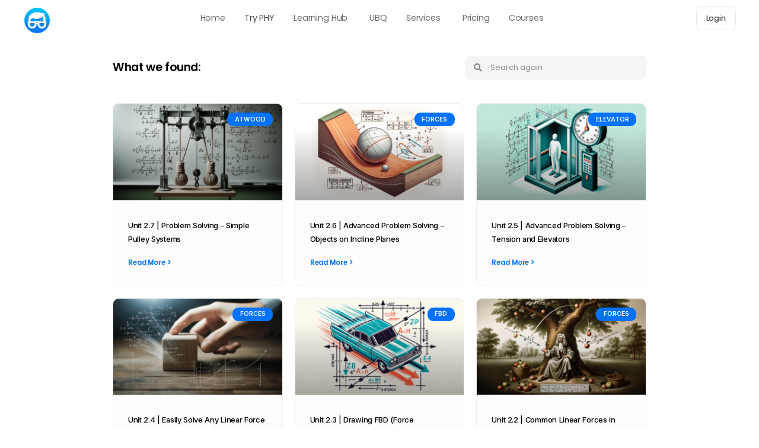

--- FILE ---
content_type: text/html; charset=UTF-8
request_url: https://nerd-notes.com/tag/forces/
body_size: 49544
content:
<!doctype html>
<html lang="en-US">
<head>
	<meta charset="UTF-8">
	<meta name="viewport" content="width=device-width, initial-scale=1">
	<link rel="profile" href="https://gmpg.org/xfn/11">
		<script type="text/javascript">function theChampLoadEvent(e){var t=window.onload;if(typeof window.onload!="function"){window.onload=e}else{window.onload=function(){t();e()}}}</script>
		<script type="text/javascript">var theChampDefaultLang='en_US',theChampCloseIconPath='https://nerd-notes.com/wp-content/plugins/super-socializer/images/close.png'</script>
		<script>var theChampSiteUrl='https://nerd-notes.com',theChampVerified=0,theChampEmailPopup=0,heateorSsMoreSharePopupSearchText='Search'</script>
			<script>var theChampLoadingImgPath='https://nerd-notes.com/wp-content/plugins/super-socializer/images/ajax_loader.gif';var theChampAjaxUrl='https://nerd-notes.com/wp-admin/admin-ajax.php';var theChampRedirectionUrl='https://nerd-notes.com/tag/forces/';var theChampRegRedirectionUrl='https://nerd-notes.com/tag/forces/'</script>
				<script>var theChampFBKey='761575181666990',theChampSameTabLogin='1',theChampVerified=0;var theChampAjaxUrl='https://nerd-notes.com/wp-admin/admin-ajax.php';var theChampPopupTitle='';var theChampEmailPopup=0;var theChampEmailAjaxUrl='https://nerd-notes.com/wp-admin/admin-ajax.php';var theChampEmailPopupTitle='';var theChampEmailPopupErrorMsg='';var theChampEmailPopupUniqueId='';var theChampEmailPopupVerifyMessage='';var theChampSteamAuthUrl="";var theChampCurrentPageUrl='https%3A%2F%2Fnerd-notes.com%2Ftag%2Fforces%2F';var heateorMSEnabled=0,theChampTwitterAuthUrl=theChampSiteUrl+"?SuperSocializerAuth=Twitter&super_socializer_redirect_to="+theChampCurrentPageUrl,theChampLineAuthUrl=theChampSiteUrl+"?SuperSocializerAuth=Line&super_socializer_redirect_to="+theChampCurrentPageUrl,theChampLiveAuthUrl=theChampSiteUrl+"?SuperSocializerAuth=Live&super_socializer_redirect_to="+theChampCurrentPageUrl,theChampFacebookAuthUrl=theChampSiteUrl+"?SuperSocializerAuth=Facebook&super_socializer_redirect_to="+theChampCurrentPageUrl,theChampYahooAuthUrl=theChampSiteUrl+"?SuperSocializerAuth=Yahoo&super_socializer_redirect_to="+theChampCurrentPageUrl,theChampGoogleAuthUrl=theChampSiteUrl+"?SuperSocializerAuth=Google&super_socializer_redirect_to="+theChampCurrentPageUrl,theChampYoutubeAuthUrl=theChampSiteUrl+"?SuperSocializerAuth=Youtube&super_socializer_redirect_to="+theChampCurrentPageUrl,theChampVkontakteAuthUrl=theChampSiteUrl+"?SuperSocializerAuth=Vkontakte&super_socializer_redirect_to="+theChampCurrentPageUrl,theChampLinkedinAuthUrl=theChampSiteUrl+"?SuperSocializerAuth=Linkedin&super_socializer_redirect_to="+theChampCurrentPageUrl,theChampInstagramAuthUrl=theChampSiteUrl+"?SuperSocializerAuth=Instagram&super_socializer_redirect_to="+theChampCurrentPageUrl,theChampWordpressAuthUrl=theChampSiteUrl+"?SuperSocializerAuth=Wordpress&super_socializer_redirect_to="+theChampCurrentPageUrl,theChampDribbbleAuthUrl=theChampSiteUrl+"?SuperSocializerAuth=Dribbble&super_socializer_redirect_to="+theChampCurrentPageUrl,theChampGithubAuthUrl=theChampSiteUrl+"?SuperSocializerAuth=Github&super_socializer_redirect_to="+theChampCurrentPageUrl,theChampSpotifyAuthUrl=theChampSiteUrl+"?SuperSocializerAuth=Spotify&super_socializer_redirect_to="+theChampCurrentPageUrl,theChampKakaoAuthUrl=theChampSiteUrl+"?SuperSocializerAuth=Kakao&super_socializer_redirect_to="+theChampCurrentPageUrl,theChampTwitchAuthUrl=theChampSiteUrl+"?SuperSocializerAuth=Twitch&super_socializer_redirect_to="+theChampCurrentPageUrl,theChampRedditAuthUrl=theChampSiteUrl+"?SuperSocializerAuth=Reddit&super_socializer_redirect_to="+theChampCurrentPageUrl,theChampDisqusAuthUrl=theChampSiteUrl+"?SuperSocializerAuth=Disqus&super_socializer_redirect_to="+theChampCurrentPageUrl,theChampDropboxAuthUrl=theChampSiteUrl+"?SuperSocializerAuth=Dropbox&super_socializer_redirect_to="+theChampCurrentPageUrl,theChampFoursquareAuthUrl=theChampSiteUrl+"?SuperSocializerAuth=Foursquare&super_socializer_redirect_to="+theChampCurrentPageUrl,theChampAmazonAuthUrl=theChampSiteUrl+"?SuperSocializerAuth=Amazon&super_socializer_redirect_to="+theChampCurrentPageUrl,theChampStackoverflowAuthUrl=theChampSiteUrl+"?SuperSocializerAuth=Stackoverflow&super_socializer_redirect_to="+theChampCurrentPageUrl,theChampDiscordAuthUrl=theChampSiteUrl+"?SuperSocializerAuth=Discord&super_socializer_redirect_to="+theChampCurrentPageUrl,theChampMailruAuthUrl=theChampSiteUrl+"?SuperSocializerAuth=Mailru&super_socializer_redirect_to="+theChampCurrentPageUrl,theChampYandexAuthUrl=theChampSiteUrl+"?SuperSocializerAuth=Yandex&super_socializer_redirect_to="+theChampCurrentPageUrl;theChampOdnoklassnikiAuthUrl=theChampSiteUrl+"?SuperSocializerAuth=Odnoklassniki&super_socializer_redirect_to="+theChampCurrentPageUrl</script>
			<style type="text/css">
						.the_champ_button_instagram span.the_champ_svg,a.the_champ_instagram span.the_champ_svg{background:radial-gradient(circle at 30% 107%,#fdf497 0,#fdf497 5%,#fd5949 45%,#d6249f 60%,#285aeb 90%)}
					.the_champ_horizontal_sharing .the_champ_svg,.heateor_ss_standard_follow_icons_container .the_champ_svg{
					color: #fff;
				border-width: 0px;
		border-style: solid;
		border-color: transparent;
	}
		.the_champ_horizontal_sharing .theChampTCBackground{
		color:#666;
	}
		.the_champ_horizontal_sharing span.the_champ_svg:hover,.heateor_ss_standard_follow_icons_container span.the_champ_svg:hover{
				border-color: transparent;
	}
		.the_champ_vertical_sharing span.the_champ_svg,.heateor_ss_floating_follow_icons_container span.the_champ_svg{
					color: #fff;
				border-width: 0px;
		border-style: solid;
		border-color: transparent;
	}
		.the_champ_vertical_sharing .theChampTCBackground{
		color:#666;
	}
		.the_champ_vertical_sharing span.the_champ_svg:hover,.heateor_ss_floating_follow_icons_container span.the_champ_svg:hover{
						border-color: transparent;
		}
	@media screen and (max-width:783px){.the_champ_vertical_sharing{display:none!important}}div.the_champ_social_login_title,div.the_champ_login_container{text-align:center}ul.the_champ_login_ul{width:100%;text-align:center;}div.the_champ_login_container ul.the_champ_login_ul li{float:none!important;display:inline-block;}</style>
	<meta name='robots' content='index, follow, max-image-preview:large, max-snippet:-1, max-video-preview:-1' />
	<style>img:is([sizes="auto" i], [sizes^="auto," i]) { contain-intrinsic-size: 3000px 1500px }</style>
	
	
	<title>Forces &#8226; Nerd Notes</title>
	<meta name="description" content="Need to learn Physics in the shortest time possible? Nerd-Notes has ranked #1 for the World&#039;s best Physics tutoring. Elite programs and resources..." />
	<link rel="canonical" href="https://nerd-notes.com/tag/forces/" />
	<meta property="og:locale" content="en_US" />
	<meta property="og:type" content="article" />
	<meta property="og:title" content="Forces Archives" />
	<meta property="og:description" content="Need to learn Physics in the shortest time possible? Nerd-Notes has ranked #1 for the World&#039;s best Physics tutoring. Elite programs and resources..." />
	<meta property="og:url" content="https://nerd-notes.com/tag/forces/" />
	<meta property="og:site_name" content="Nerd Notes" />
	<meta name="twitter:card" content="summary_large_image" />
	<meta name="twitter:site" content="@jasonkuma019" />
	<script type="application/ld+json" class="yoast-schema-graph">{"@context":"https://schema.org","@graph":[{"@type":"CollectionPage","@id":"https://nerd-notes.com/tag/forces/","url":"https://nerd-notes.com/tag/forces/","name":"Forces &#8226; Nerd Notes","isPartOf":{"@id":"https://nerd-notes.com/#website"},"primaryImageOfPage":{"@id":"https://nerd-notes.com/tag/forces/#primaryimage"},"image":{"@id":"https://nerd-notes.com/tag/forces/#primaryimage"},"thumbnailUrl":"https://nerd-notes.com/wp-content/uploads/2023/06/Atwoodpulley-system.png","description":"Need to learn Physics in the shortest time possible? Nerd-Notes has ranked #1 for the World's best Physics tutoring. Elite programs and resources...","breadcrumb":{"@id":"https://nerd-notes.com/tag/forces/#breadcrumb"},"inLanguage":"en-US"},{"@type":"ImageObject","inLanguage":"en-US","@id":"https://nerd-notes.com/tag/forces/#primaryimage","url":"https://nerd-notes.com/wp-content/uploads/2023/06/Atwoodpulley-system.png","contentUrl":"https://nerd-notes.com/wp-content/uploads/2023/06/Atwoodpulley-system.png","width":1792,"height":1024,"caption":"Photo of a basic Atwood machine setup in a classroom environment, with two equal weights suspended by a rope over a pulley"},{"@type":"BreadcrumbList","@id":"https://nerd-notes.com/tag/forces/#breadcrumb","itemListElement":[{"@type":"ListItem","position":1,"name":"Home","item":"https://nerd-notes.com/"},{"@type":"ListItem","position":2,"name":"Forces"}]},{"@type":"WebSite","@id":"https://nerd-notes.com/#website","url":"https://nerd-notes.com/","name":"Nerd Notes","description":"","publisher":{"@id":"https://nerd-notes.com/#organization"},"potentialAction":[{"@type":"SearchAction","target":{"@type":"EntryPoint","urlTemplate":"https://nerd-notes.com/?s={search_term_string}"},"query-input":{"@type":"PropertyValueSpecification","valueRequired":true,"valueName":"search_term_string"}}],"inLanguage":"en-US"},{"@type":"Organization","@id":"https://nerd-notes.com/#organization","name":"Nerd Notes","alternateName":"Nerd-Notes","url":"https://nerd-notes.com/","logo":{"@type":"ImageObject","inLanguage":"en-US","@id":"https://nerd-notes.com/#/schema/logo/image/","url":"https://nerd-notes.com/wp-content/uploads/2022/03/Icon1.001.png","contentUrl":"https://nerd-notes.com/wp-content/uploads/2022/03/Icon1.001.png","width":250,"height":250,"caption":"Nerd Notes"},"image":{"@id":"https://nerd-notes.com/#/schema/logo/image/"},"sameAs":["https://www.facebook.com/Nerd-Notes-1559286614183427/","https://x.com/jasonkuma019","https://www.youtube.com/channel/UChgcMMx6dZgo3ZMg3K2_rnA"]}]}</script>
	


<link href='https://fonts.gstatic.com' crossorigin rel='preconnect' />
<style id='lpb-lottie-player-style-inline-css'>
.dashicons{font-family:dashicons!important}.wp-block-lpb-lottie-player *{box-sizing:border-box}.wp-block-lpb-lottie-player .lpbLottiePlayer{display:flex}.wp-block-lpb-lottie-player .lpbLottiePlayer dotlottie-player{display:inline-flex;height:auto;max-width:100%}.wp-block-lpb-lottie-player .lpbLottiePlayer .caption{display:inline-block;max-width:100%}

</style>
<style id='global-styles-inline-css'>
:root{--wp--preset--aspect-ratio--square: 1;--wp--preset--aspect-ratio--4-3: 4/3;--wp--preset--aspect-ratio--3-4: 3/4;--wp--preset--aspect-ratio--3-2: 3/2;--wp--preset--aspect-ratio--2-3: 2/3;--wp--preset--aspect-ratio--16-9: 16/9;--wp--preset--aspect-ratio--9-16: 9/16;--wp--preset--color--black: #000000;--wp--preset--color--cyan-bluish-gray: #abb8c3;--wp--preset--color--white: #ffffff;--wp--preset--color--pale-pink: #f78da7;--wp--preset--color--vivid-red: #cf2e2e;--wp--preset--color--luminous-vivid-orange: #ff6900;--wp--preset--color--luminous-vivid-amber: #fcb900;--wp--preset--color--light-green-cyan: #7bdcb5;--wp--preset--color--vivid-green-cyan: #00d084;--wp--preset--color--pale-cyan-blue: #8ed1fc;--wp--preset--color--vivid-cyan-blue: #0693e3;--wp--preset--color--vivid-purple: #9b51e0;--wp--preset--gradient--vivid-cyan-blue-to-vivid-purple: linear-gradient(135deg,rgba(6,147,227,1) 0%,rgb(155,81,224) 100%);--wp--preset--gradient--light-green-cyan-to-vivid-green-cyan: linear-gradient(135deg,rgb(122,220,180) 0%,rgb(0,208,130) 100%);--wp--preset--gradient--luminous-vivid-amber-to-luminous-vivid-orange: linear-gradient(135deg,rgba(252,185,0,1) 0%,rgba(255,105,0,1) 100%);--wp--preset--gradient--luminous-vivid-orange-to-vivid-red: linear-gradient(135deg,rgba(255,105,0,1) 0%,rgb(207,46,46) 100%);--wp--preset--gradient--very-light-gray-to-cyan-bluish-gray: linear-gradient(135deg,rgb(238,238,238) 0%,rgb(169,184,195) 100%);--wp--preset--gradient--cool-to-warm-spectrum: linear-gradient(135deg,rgb(74,234,220) 0%,rgb(151,120,209) 20%,rgb(207,42,186) 40%,rgb(238,44,130) 60%,rgb(251,105,98) 80%,rgb(254,248,76) 100%);--wp--preset--gradient--blush-light-purple: linear-gradient(135deg,rgb(255,206,236) 0%,rgb(152,150,240) 100%);--wp--preset--gradient--blush-bordeaux: linear-gradient(135deg,rgb(254,205,165) 0%,rgb(254,45,45) 50%,rgb(107,0,62) 100%);--wp--preset--gradient--luminous-dusk: linear-gradient(135deg,rgb(255,203,112) 0%,rgb(199,81,192) 50%,rgb(65,88,208) 100%);--wp--preset--gradient--pale-ocean: linear-gradient(135deg,rgb(255,245,203) 0%,rgb(182,227,212) 50%,rgb(51,167,181) 100%);--wp--preset--gradient--electric-grass: linear-gradient(135deg,rgb(202,248,128) 0%,rgb(113,206,126) 100%);--wp--preset--gradient--midnight: linear-gradient(135deg,rgb(2,3,129) 0%,rgb(40,116,252) 100%);--wp--preset--font-size--small: 13px;--wp--preset--font-size--medium: 20px;--wp--preset--font-size--large: 36px;--wp--preset--font-size--x-large: 42px;--wp--preset--spacing--20: 0.44rem;--wp--preset--spacing--30: 0.67rem;--wp--preset--spacing--40: 1rem;--wp--preset--spacing--50: 1.5rem;--wp--preset--spacing--60: 2.25rem;--wp--preset--spacing--70: 3.38rem;--wp--preset--spacing--80: 5.06rem;--wp--preset--shadow--natural: 6px 6px 9px rgba(0, 0, 0, 0.2);--wp--preset--shadow--deep: 12px 12px 50px rgba(0, 0, 0, 0.4);--wp--preset--shadow--sharp: 6px 6px 0px rgba(0, 0, 0, 0.2);--wp--preset--shadow--outlined: 6px 6px 0px -3px rgba(255, 255, 255, 1), 6px 6px rgba(0, 0, 0, 1);--wp--preset--shadow--crisp: 6px 6px 0px rgba(0, 0, 0, 1);}:root { --wp--style--global--content-size: 800px;--wp--style--global--wide-size: 1200px; }:where(body) { margin: 0; }.wp-site-blocks > .alignleft { float: left; margin-right: 2em; }.wp-site-blocks > .alignright { float: right; margin-left: 2em; }.wp-site-blocks > .aligncenter { justify-content: center; margin-left: auto; margin-right: auto; }:where(.wp-site-blocks) > * { margin-block-start: 24px; margin-block-end: 0; }:where(.wp-site-blocks) > :first-child { margin-block-start: 0; }:where(.wp-site-blocks) > :last-child { margin-block-end: 0; }:root { --wp--style--block-gap: 24px; }:root :where(.is-layout-flow) > :first-child{margin-block-start: 0;}:root :where(.is-layout-flow) > :last-child{margin-block-end: 0;}:root :where(.is-layout-flow) > *{margin-block-start: 24px;margin-block-end: 0;}:root :where(.is-layout-constrained) > :first-child{margin-block-start: 0;}:root :where(.is-layout-constrained) > :last-child{margin-block-end: 0;}:root :where(.is-layout-constrained) > *{margin-block-start: 24px;margin-block-end: 0;}:root :where(.is-layout-flex){gap: 24px;}:root :where(.is-layout-grid){gap: 24px;}.is-layout-flow > .alignleft{float: left;margin-inline-start: 0;margin-inline-end: 2em;}.is-layout-flow > .alignright{float: right;margin-inline-start: 2em;margin-inline-end: 0;}.is-layout-flow > .aligncenter{margin-left: auto !important;margin-right: auto !important;}.is-layout-constrained > .alignleft{float: left;margin-inline-start: 0;margin-inline-end: 2em;}.is-layout-constrained > .alignright{float: right;margin-inline-start: 2em;margin-inline-end: 0;}.is-layout-constrained > .aligncenter{margin-left: auto !important;margin-right: auto !important;}.is-layout-constrained > :where(:not(.alignleft):not(.alignright):not(.alignfull)){max-width: var(--wp--style--global--content-size);margin-left: auto !important;margin-right: auto !important;}.is-layout-constrained > .alignwide{max-width: var(--wp--style--global--wide-size);}body .is-layout-flex{display: flex;}.is-layout-flex{flex-wrap: wrap;align-items: center;}.is-layout-flex > :is(*, div){margin: 0;}body .is-layout-grid{display: grid;}.is-layout-grid > :is(*, div){margin: 0;}body{padding-top: 0px;padding-right: 0px;padding-bottom: 0px;padding-left: 0px;}a:where(:not(.wp-element-button)){text-decoration: underline;}:root :where(.wp-element-button, .wp-block-button__link){background-color: #32373c;border-width: 0;color: #fff;font-family: inherit;font-size: inherit;line-height: inherit;padding: calc(0.667em + 2px) calc(1.333em + 2px);text-decoration: none;}.has-black-color{color: var(--wp--preset--color--black) !important;}.has-cyan-bluish-gray-color{color: var(--wp--preset--color--cyan-bluish-gray) !important;}.has-white-color{color: var(--wp--preset--color--white) !important;}.has-pale-pink-color{color: var(--wp--preset--color--pale-pink) !important;}.has-vivid-red-color{color: var(--wp--preset--color--vivid-red) !important;}.has-luminous-vivid-orange-color{color: var(--wp--preset--color--luminous-vivid-orange) !important;}.has-luminous-vivid-amber-color{color: var(--wp--preset--color--luminous-vivid-amber) !important;}.has-light-green-cyan-color{color: var(--wp--preset--color--light-green-cyan) !important;}.has-vivid-green-cyan-color{color: var(--wp--preset--color--vivid-green-cyan) !important;}.has-pale-cyan-blue-color{color: var(--wp--preset--color--pale-cyan-blue) !important;}.has-vivid-cyan-blue-color{color: var(--wp--preset--color--vivid-cyan-blue) !important;}.has-vivid-purple-color{color: var(--wp--preset--color--vivid-purple) !important;}.has-black-background-color{background-color: var(--wp--preset--color--black) !important;}.has-cyan-bluish-gray-background-color{background-color: var(--wp--preset--color--cyan-bluish-gray) !important;}.has-white-background-color{background-color: var(--wp--preset--color--white) !important;}.has-pale-pink-background-color{background-color: var(--wp--preset--color--pale-pink) !important;}.has-vivid-red-background-color{background-color: var(--wp--preset--color--vivid-red) !important;}.has-luminous-vivid-orange-background-color{background-color: var(--wp--preset--color--luminous-vivid-orange) !important;}.has-luminous-vivid-amber-background-color{background-color: var(--wp--preset--color--luminous-vivid-amber) !important;}.has-light-green-cyan-background-color{background-color: var(--wp--preset--color--light-green-cyan) !important;}.has-vivid-green-cyan-background-color{background-color: var(--wp--preset--color--vivid-green-cyan) !important;}.has-pale-cyan-blue-background-color{background-color: var(--wp--preset--color--pale-cyan-blue) !important;}.has-vivid-cyan-blue-background-color{background-color: var(--wp--preset--color--vivid-cyan-blue) !important;}.has-vivid-purple-background-color{background-color: var(--wp--preset--color--vivid-purple) !important;}.has-black-border-color{border-color: var(--wp--preset--color--black) !important;}.has-cyan-bluish-gray-border-color{border-color: var(--wp--preset--color--cyan-bluish-gray) !important;}.has-white-border-color{border-color: var(--wp--preset--color--white) !important;}.has-pale-pink-border-color{border-color: var(--wp--preset--color--pale-pink) !important;}.has-vivid-red-border-color{border-color: var(--wp--preset--color--vivid-red) !important;}.has-luminous-vivid-orange-border-color{border-color: var(--wp--preset--color--luminous-vivid-orange) !important;}.has-luminous-vivid-amber-border-color{border-color: var(--wp--preset--color--luminous-vivid-amber) !important;}.has-light-green-cyan-border-color{border-color: var(--wp--preset--color--light-green-cyan) !important;}.has-vivid-green-cyan-border-color{border-color: var(--wp--preset--color--vivid-green-cyan) !important;}.has-pale-cyan-blue-border-color{border-color: var(--wp--preset--color--pale-cyan-blue) !important;}.has-vivid-cyan-blue-border-color{border-color: var(--wp--preset--color--vivid-cyan-blue) !important;}.has-vivid-purple-border-color{border-color: var(--wp--preset--color--vivid-purple) !important;}.has-vivid-cyan-blue-to-vivid-purple-gradient-background{background: var(--wp--preset--gradient--vivid-cyan-blue-to-vivid-purple) !important;}.has-light-green-cyan-to-vivid-green-cyan-gradient-background{background: var(--wp--preset--gradient--light-green-cyan-to-vivid-green-cyan) !important;}.has-luminous-vivid-amber-to-luminous-vivid-orange-gradient-background{background: var(--wp--preset--gradient--luminous-vivid-amber-to-luminous-vivid-orange) !important;}.has-luminous-vivid-orange-to-vivid-red-gradient-background{background: var(--wp--preset--gradient--luminous-vivid-orange-to-vivid-red) !important;}.has-very-light-gray-to-cyan-bluish-gray-gradient-background{background: var(--wp--preset--gradient--very-light-gray-to-cyan-bluish-gray) !important;}.has-cool-to-warm-spectrum-gradient-background{background: var(--wp--preset--gradient--cool-to-warm-spectrum) !important;}.has-blush-light-purple-gradient-background{background: var(--wp--preset--gradient--blush-light-purple) !important;}.has-blush-bordeaux-gradient-background{background: var(--wp--preset--gradient--blush-bordeaux) !important;}.has-luminous-dusk-gradient-background{background: var(--wp--preset--gradient--luminous-dusk) !important;}.has-pale-ocean-gradient-background{background: var(--wp--preset--gradient--pale-ocean) !important;}.has-electric-grass-gradient-background{background: var(--wp--preset--gradient--electric-grass) !important;}.has-midnight-gradient-background{background: var(--wp--preset--gradient--midnight) !important;}.has-small-font-size{font-size: var(--wp--preset--font-size--small) !important;}.has-medium-font-size{font-size: var(--wp--preset--font-size--medium) !important;}.has-large-font-size{font-size: var(--wp--preset--font-size--large) !important;}.has-x-large-font-size{font-size: var(--wp--preset--font-size--x-large) !important;}
:root :where(.wp-block-pullquote){font-size: 1.5em;line-height: 1.6;}
</style>
<link rel='stylesheet' id='ssa-upcoming-appointments-card-style-css' href='https://nerd-notes.com/wp-content/plugins/simply-schedule-appointments/assets/css/upcoming-appointments.css?ver=2.6.9.19' media='print' onload="this.media='all'" />
<link rel='stylesheet' id='ssa-styles-css' href='https://nerd-notes.com/wp-content/plugins/simply-schedule-appointments/assets/css/ssa-styles.css?ver=2.6.9.19' media='print' onload="this.media='all'" />
<link rel='stylesheet' id='hello-elementor-css' href='https://nerd-notes.com/wp-content/themes/hello-elementor/style.min.css?ver=3.4.2' media='all' />
<link rel='stylesheet' id='hello-elementor-theme-style-css' href='https://nerd-notes.com/wp-content/themes/hello-elementor/theme.min.css?ver=3.4.2' media='all' />
<link rel='stylesheet' id='hello-elementor-header-footer-css' href='https://nerd-notes.com/wp-content/themes/hello-elementor/header-footer.min.css?ver=3.4.2' media='print' onload="this.media='all'" />
<link rel='stylesheet' id='elementor-frontend-css' href='https://nerd-notes.com/wp-content/uploads/elementor/css/custom-frontend.min.css?ver=1768940356' media='all' />
<style id='elementor-frontend-inline-css'>
.elementor-kit-1995{--e-global-color-primary:#0072FF;--e-global-color-secondary:#3E3E3E;--e-global-color-text:#787878;--e-global-color-accent:#35C1D7;--e-global-color-4bdd685:#0072FF;--e-global-color-e5c68ad:#000000;--e-global-color-002a748:#FFFFFF;--e-global-color-a99cbf6:#00C6FF;--e-global-color-0a87b76:#787878;--e-global-color-ca3f5d3:#3E3E3E;--e-global-color-4142de0:#0E0E0E;--e-global-color-7f07923:#1D1D1F;--e-global-color-fa488fd:#00FF41;--e-global-color-ac201aa:#000000;--e-global-typography-primary-font-family:"Poppins";--e-global-typography-primary-font-size:55px;--e-global-typography-primary-font-weight:700;--e-global-typography-primary-line-height:1.2em;--e-global-typography-primary-letter-spacing:-0.2px;--e-global-typography-secondary-font-family:"Poppins";--e-global-typography-secondary-font-size:40px;--e-global-typography-secondary-font-weight:700;--e-global-typography-secondary-line-height:1.3em;--e-global-typography-secondary-letter-spacing:-0.9px;--e-global-typography-text-font-family:"Inter";--e-global-typography-text-font-size:1em;--e-global-typography-text-font-weight:400;--e-global-typography-text-line-height:1.6em;--e-global-typography-text-letter-spacing:0px;--e-global-typography-text-word-spacing:0px;--e-global-typography-accent-font-family:"Poppins";--e-global-typography-accent-font-size:14px;--e-global-typography-accent-font-weight:300;--e-global-typography-f4efe9c-font-family:"Poppins";--e-global-typography-f4efe9c-font-size:30px;--e-global-typography-f4efe9c-font-weight:300;--e-global-typography-f4efe9c-letter-spacing:-0.3px;--e-global-typography-eb8f59f-font-family:"Poppins";--e-global-typography-eb8f59f-font-size:28px;--e-global-typography-eb8f59f-font-weight:600;--e-global-typography-eb8f59f-line-height:32px;--e-global-typography-eb8f59f-letter-spacing:-0.05px;color:var( --e-global-color-e5c68ad );font-family:var( --e-global-typography-text-font-family ), Poppins;font-size:var( --e-global-typography-text-font-size );font-weight:var( --e-global-typography-text-font-weight );line-height:var( --e-global-typography-text-line-height );letter-spacing:var( --e-global-typography-text-letter-spacing );word-spacing:var( --e-global-typography-text-word-spacing );--e-preloader-animation-duration:2700ms;--e-preloader-delay:500ms;--e-preloader-color:#0072FF3D;--e-preloader-size:2.5em;}.elementor-kit-1995 p{margin-block-end:1.2em;}.elementor-kit-1995 a{color:var( --e-global-color-primary );line-height:1.8em;}.elementor-kit-1995 a:hover{color:#0068E9;text-decoration:none;}.elementor-kit-1995 h1{font-family:"Poppins", Poppins;font-size:50px;font-weight:800;text-transform:none;text-decoration:none;}.elementor-kit-1995 h2{font-family:"Poppins", Poppins;font-size:35px;font-weight:700;text-decoration:none;}.elementor-kit-1995 h3{color:var( --e-global-color-e5c68ad );font-family:"Poppins", Poppins;font-size:1.55em;font-weight:600;text-decoration:none;line-height:1.3em;letter-spacing:-0.035em;word-spacing:0.05em;}.elementor-kit-1995 h4{color:#6D7680;font-family:"Poppins", Poppins;font-size:1.3em;font-weight:600;text-decoration:none;line-height:1.4em;letter-spacing:-0.018em;word-spacing:0px;}.elementor-kit-1995 h5{color:var( --e-global-color-7f07923 );font-family:"Poppins", Poppins;font-size:0.9em;font-weight:500;text-transform:none;text-decoration:none;line-height:1.8em;}.elementor-kit-1995 h6{font-family:"Poppins", Poppins;font-weight:400;}.elementor-kit-1995 button,.elementor-kit-1995 input[type="button"],.elementor-kit-1995 input[type="submit"],.elementor-kit-1995 .elementor-button{font-size:0.9em;font-weight:500;line-height:1.6em;border-radius:10px 10px 10px 10px;padding:15px 15px 15px 15px;}.elementor-section.elementor-section-boxed > .elementor-container{max-width:1140px;}.e-con{--container-max-width:1140px;}{}h1.entry-title{display:var(--page-title-display);}@media(max-width:1400px){.elementor-kit-1995{font-size:var( --e-global-typography-text-font-size );line-height:var( --e-global-typography-text-line-height );letter-spacing:var( --e-global-typography-text-letter-spacing );word-spacing:var( --e-global-typography-text-word-spacing );}}@media(max-width:1024px){.elementor-kit-1995{--e-global-typography-primary-font-size:45px;--e-global-typography-primary-line-height:1.2em;--e-global-typography-primary-letter-spacing:-0.2px;--e-global-typography-secondary-font-size:30px;--e-global-typography-secondary-line-height:1.2em;--e-global-typography-secondary-letter-spacing:-0.05px;--e-global-typography-accent-font-size:15px;font-size:var( --e-global-typography-text-font-size );line-height:var( --e-global-typography-text-line-height );letter-spacing:var( --e-global-typography-text-letter-spacing );word-spacing:var( --e-global-typography-text-word-spacing );--e-preloader-size:50px;}.elementor-kit-1995 h1{font-size:25px;}.elementor-kit-1995 h2{font-size:22px;}.elementor-kit-1995 button,.elementor-kit-1995 input[type="button"],.elementor-kit-1995 input[type="submit"],.elementor-kit-1995 .elementor-button{padding:12px 40px 12px 40px;}.elementor-section.elementor-section-boxed > .elementor-container{max-width:1024px;}.e-con{--container-max-width:1024px;}}@media(max-width:767px){.elementor-kit-1995{--e-global-typography-primary-font-size:40px;--e-global-typography-primary-line-height:1.2em;--e-global-typography-primary-letter-spacing:-0.2px;--e-global-typography-secondary-font-size:30px;--e-global-typography-secondary-line-height:1.2em;--e-global-typography-secondary-letter-spacing:-0.05px;--e-global-typography-accent-font-size:15px;font-size:var( --e-global-typography-text-font-size );line-height:var( --e-global-typography-text-line-height );letter-spacing:var( --e-global-typography-text-letter-spacing );word-spacing:var( --e-global-typography-text-word-spacing );--e-preloader-size:50px;}.elementor-kit-1995 h1{font-size:25px;}.elementor-kit-1995 h2{font-size:22px;}.elementor-kit-1995 h6{font-size:13px;line-height:1.5em;}.elementor-kit-1995 button,.elementor-kit-1995 input[type="button"],.elementor-kit-1995 input[type="submit"],.elementor-kit-1995 .elementor-button{padding:10px 40px 10px 40px;}.elementor-section.elementor-section-boxed > .elementor-container{max-width:767px;}.e-con{--container-max-width:767px;}}
.elementor-22043 .elementor-element.elementor-element-f9ad98e{--display:flex;--flex-direction:row;--container-widget-width:calc( ( 1 - var( --container-widget-flex-grow ) ) * 100% );--container-widget-height:100%;--container-widget-flex-grow:1;--container-widget-align-self:stretch;--flex-wrap-mobile:wrap;--justify-content:space-between;--align-items:center;--flex-wrap:nowrap;--margin-top:0px;--margin-bottom:0px;--margin-left:0px;--margin-right:0px;--padding-top:12px;--padding-bottom:12px;--padding-left:40px;--padding-right:40px;--z-index:100;}.elementor-22043 .elementor-element.elementor-element-7d1d833 > .elementor-widget-container{margin:0px 0px 0px 0px;}.elementor-22043 .elementor-element.elementor-element-7d1d833.elementor-element{--align-self:center;}.elementor-22043 .elementor-element.elementor-element-7d1d833{text-align:center;}.elementor-22043 .elementor-element.elementor-element-7d1d833 img{width:2.8em;max-width:2.8em;}.elementor-22043 .elementor-element.elementor-element-8ef31f2{--display:flex;}.elementor-22043 .elementor-element.elementor-element-3c66fc9{--display:flex;}.elementor-22043 .elementor-element.elementor-element-4117320{--display:flex;--flex-direction:row;--container-widget-width:initial;--container-widget-height:100%;--container-widget-flex-grow:1;--container-widget-align-self:stretch;--flex-wrap-mobile:wrap;--gap:0px 0px;--row-gap:0px;--column-gap:0px;--margin-top:0px;--margin-bottom:0px;--margin-left:20px;--margin-right:20px;--z-index:90000;}.elementor-22043 .elementor-element.elementor-element-456f67b{--display:flex;--justify-content:center;}.elementor-22043 .elementor-element.elementor-element-b11d4db{--lottie-container-width:100%;--lottie-container-max-width:100%;}.elementor-22043 .elementor-element.elementor-element-df5ddeb{--display:flex;--flex-direction:row;--container-widget-width:initial;--container-widget-height:100%;--container-widget-flex-grow:1;--container-widget-align-self:stretch;--flex-wrap-mobile:wrap;--gap:0px 0px;--row-gap:0px;--column-gap:0px;--flex-wrap:wrap;--padding-top:0px;--padding-bottom:0px;--padding-left:0px;--padding-right:0px;}.elementor-22043 .elementor-element.elementor-element-a2fa7da{--display:flex;--flex-direction:row;--container-widget-width:initial;--container-widget-height:100%;--container-widget-flex-grow:1;--container-widget-align-self:stretch;--flex-wrap-mobile:wrap;--gap:12px 010px;--row-gap:12px;--column-gap:010px;--flex-wrap:wrap;--background-transition:0.3s;--border-radius:10px 10px 10px 10px;--padding-top:20px;--padding-bottom:20px;--padding-left:20px;--padding-right:20px;}.elementor-22043 .elementor-element.elementor-element-a2fa7da:hover{background-color:#F9F9F9;}.elementor-22043 .elementor-element.elementor-element-904a93c > .elementor-widget-container{background-color:#E9F3FF;margin:0px 0px 0px 0px;padding:8px 15px 8px 15px;border-radius:10px 10px 10px 10px;}.elementor-22043 .elementor-element.elementor-element-904a93c.elementor-element{--align-self:center;}.elementor-22043 .elementor-element.elementor-element-904a93c .elementor-icon-wrapper{text-align:center;}.elementor-22043 .elementor-element.elementor-element-904a93c.elementor-view-stacked .elementor-icon{background-color:var( --e-global-color-primary );}.elementor-22043 .elementor-element.elementor-element-904a93c.elementor-view-framed .elementor-icon, .elementor-22043 .elementor-element.elementor-element-904a93c.elementor-view-default .elementor-icon{color:var( --e-global-color-primary );border-color:var( --e-global-color-primary );}.elementor-22043 .elementor-element.elementor-element-904a93c.elementor-view-framed .elementor-icon, .elementor-22043 .elementor-element.elementor-element-904a93c.elementor-view-default .elementor-icon svg{fill:var( --e-global-color-primary );}.elementor-22043 .elementor-element.elementor-element-904a93c .elementor-icon{font-size:0.75em;}.elementor-22043 .elementor-element.elementor-element-904a93c .elementor-icon svg{height:0.75em;}.elementor-22043 .elementor-element.elementor-element-75edc88.elementor-element{--align-self:center;}.elementor-22043 .elementor-element.elementor-element-75edc88 .elementor-heading-title{font-family:"Poppins", Poppins;font-size:0.9em;font-weight:500;line-height:1.6em;letter-spacing:-0.01em;color:var( --e-global-color-primary );}.elementor-22043 .elementor-element.elementor-element-b2addaa{width:100%;max-width:100%;}.elementor-22043 .elementor-element.elementor-element-b2addaa .elementor-heading-title{font-family:"Inter", Poppins;font-size:0.82em;font-weight:400;line-height:1.6em;color:#858585;}.elementor-22043 .elementor-element.elementor-element-4959860{--display:flex;--flex-direction:row;--container-widget-width:initial;--container-widget-height:100%;--container-widget-flex-grow:1;--container-widget-align-self:stretch;--flex-wrap-mobile:wrap;--gap:12px 010px;--row-gap:12px;--column-gap:010px;--flex-wrap:wrap;--background-transition:0.3s;--border-radius:10px 10px 10px 10px;--padding-top:20px;--padding-bottom:20px;--padding-left:20px;--padding-right:20px;}.elementor-22043 .elementor-element.elementor-element-4959860:hover{background-color:#F9F9F9;}.elementor-22043 .elementor-element.elementor-element-5ed7733 > .elementor-widget-container{background-color:#E9F3FF;margin:0px 0px 0px 0px;padding:8px 15px 8px 15px;border-radius:10px 10px 10px 10px;}.elementor-22043 .elementor-element.elementor-element-5ed7733.elementor-element{--align-self:center;}.elementor-22043 .elementor-element.elementor-element-5ed7733 .elementor-icon-wrapper{text-align:center;}.elementor-22043 .elementor-element.elementor-element-5ed7733.elementor-view-stacked .elementor-icon{background-color:var( --e-global-color-primary );}.elementor-22043 .elementor-element.elementor-element-5ed7733.elementor-view-framed .elementor-icon, .elementor-22043 .elementor-element.elementor-element-5ed7733.elementor-view-default .elementor-icon{color:var( --e-global-color-primary );border-color:var( --e-global-color-primary );}.elementor-22043 .elementor-element.elementor-element-5ed7733.elementor-view-framed .elementor-icon, .elementor-22043 .elementor-element.elementor-element-5ed7733.elementor-view-default .elementor-icon svg{fill:var( --e-global-color-primary );}.elementor-22043 .elementor-element.elementor-element-5ed7733 .elementor-icon{font-size:0.75em;}.elementor-22043 .elementor-element.elementor-element-5ed7733 .elementor-icon svg{height:0.75em;}.elementor-22043 .elementor-element.elementor-element-248ee46.elementor-element{--align-self:center;}.elementor-22043 .elementor-element.elementor-element-248ee46 .elementor-heading-title{font-family:"Poppins", Poppins;font-size:0.9em;font-weight:500;line-height:1.6em;letter-spacing:-0.01em;color:var( --e-global-color-primary );}.elementor-22043 .elementor-element.elementor-element-520c9e5{width:100%;max-width:100%;}.elementor-22043 .elementor-element.elementor-element-520c9e5 .elementor-heading-title{font-family:"Inter", Poppins;font-size:0.82em;font-weight:400;line-height:1.6em;color:#858585;}.elementor-22043 .elementor-element.elementor-element-cb10288{--display:flex;--flex-direction:row;--container-widget-width:initial;--container-widget-height:100%;--container-widget-flex-grow:1;--container-widget-align-self:stretch;--flex-wrap-mobile:wrap;--gap:12px 010px;--row-gap:12px;--column-gap:010px;--flex-wrap:wrap;--background-transition:0.3s;--border-radius:10px 10px 10px 10px;--padding-top:20px;--padding-bottom:20px;--padding-left:20px;--padding-right:20px;}.elementor-22043 .elementor-element.elementor-element-cb10288:hover{background-color:#F9F9F9;}.elementor-22043 .elementor-element.elementor-element-c24fdd8 > .elementor-widget-container{background-color:#E9F3FF;margin:0px 0px 0px 0px;padding:8px 15px 8px 15px;border-radius:10px 10px 10px 10px;}.elementor-22043 .elementor-element.elementor-element-c24fdd8.elementor-element{--align-self:center;}.elementor-22043 .elementor-element.elementor-element-c24fdd8 .elementor-icon-wrapper{text-align:center;}.elementor-22043 .elementor-element.elementor-element-c24fdd8.elementor-view-stacked .elementor-icon{background-color:var( --e-global-color-primary );}.elementor-22043 .elementor-element.elementor-element-c24fdd8.elementor-view-framed .elementor-icon, .elementor-22043 .elementor-element.elementor-element-c24fdd8.elementor-view-default .elementor-icon{color:var( --e-global-color-primary );border-color:var( --e-global-color-primary );}.elementor-22043 .elementor-element.elementor-element-c24fdd8.elementor-view-framed .elementor-icon, .elementor-22043 .elementor-element.elementor-element-c24fdd8.elementor-view-default .elementor-icon svg{fill:var( --e-global-color-primary );}.elementor-22043 .elementor-element.elementor-element-c24fdd8 .elementor-icon{font-size:0.75em;}.elementor-22043 .elementor-element.elementor-element-c24fdd8 .elementor-icon svg{height:0.75em;}.elementor-22043 .elementor-element.elementor-element-1c4db03.elementor-element{--align-self:center;}.elementor-22043 .elementor-element.elementor-element-1c4db03 .elementor-heading-title{font-family:"Poppins", Poppins;font-size:0.9em;font-weight:500;line-height:1.6em;letter-spacing:-0.01em;color:var( --e-global-color-primary );}.elementor-22043 .elementor-element.elementor-element-a567203{width:100%;max-width:100%;}.elementor-22043 .elementor-element.elementor-element-a567203 .elementor-heading-title{font-family:"Inter", Poppins;font-size:0.82em;font-weight:400;line-height:1.6em;color:#858585;}.elementor-22043 .elementor-element.elementor-element-feb3fb0{--display:flex;--flex-direction:row;--container-widget-width:initial;--container-widget-height:100%;--container-widget-flex-grow:1;--container-widget-align-self:stretch;--flex-wrap-mobile:wrap;--gap:12px 010px;--row-gap:12px;--column-gap:010px;--flex-wrap:wrap;--background-transition:0.3s;--border-radius:10px 10px 10px 10px;--padding-top:20px;--padding-bottom:20px;--padding-left:20px;--padding-right:20px;}.elementor-22043 .elementor-element.elementor-element-feb3fb0:hover{background-color:#F9F9F9;}.elementor-22043 .elementor-element.elementor-element-5324f1e > .elementor-widget-container{background-color:#E9F3FF;margin:0px 0px 0px 0px;padding:8px 15px 8px 15px;border-radius:10px 10px 10px 10px;}.elementor-22043 .elementor-element.elementor-element-5324f1e.elementor-element{--align-self:center;}.elementor-22043 .elementor-element.elementor-element-5324f1e .elementor-icon-wrapper{text-align:center;}.elementor-22043 .elementor-element.elementor-element-5324f1e.elementor-view-stacked .elementor-icon{background-color:var( --e-global-color-primary );}.elementor-22043 .elementor-element.elementor-element-5324f1e.elementor-view-framed .elementor-icon, .elementor-22043 .elementor-element.elementor-element-5324f1e.elementor-view-default .elementor-icon{color:var( --e-global-color-primary );border-color:var( --e-global-color-primary );}.elementor-22043 .elementor-element.elementor-element-5324f1e.elementor-view-framed .elementor-icon, .elementor-22043 .elementor-element.elementor-element-5324f1e.elementor-view-default .elementor-icon svg{fill:var( --e-global-color-primary );}.elementor-22043 .elementor-element.elementor-element-5324f1e .elementor-icon{font-size:0.75em;}.elementor-22043 .elementor-element.elementor-element-5324f1e .elementor-icon svg{height:0.75em;}.elementor-22043 .elementor-element.elementor-element-85fb625.elementor-element{--align-self:center;}.elementor-22043 .elementor-element.elementor-element-85fb625 .elementor-heading-title{font-family:"Poppins", Poppins;font-size:0.9em;font-weight:500;line-height:1.6em;letter-spacing:-0.01em;color:var( --e-global-color-primary );}.elementor-22043 .elementor-element.elementor-element-953f548{width:100%;max-width:100%;}.elementor-22043 .elementor-element.elementor-element-953f548 .elementor-heading-title{font-family:"Inter", Poppins;font-size:0.82em;font-weight:400;line-height:1.6em;color:#858585;}.elementor-22043 .elementor-element.elementor-element-b61b7f2{--display:flex;--flex-direction:row;--container-widget-width:initial;--container-widget-height:100%;--container-widget-flex-grow:1;--container-widget-align-self:stretch;--flex-wrap-mobile:wrap;--gap:12px 010px;--row-gap:12px;--column-gap:010px;--flex-wrap:wrap;--background-transition:0.3s;--border-radius:10px 10px 10px 10px;--padding-top:20px;--padding-bottom:20px;--padding-left:20px;--padding-right:20px;}.elementor-22043 .elementor-element.elementor-element-b61b7f2:hover{background-color:#F9F9F9;}.elementor-22043 .elementor-element.elementor-element-52e3256 > .elementor-widget-container{background-color:#E9F3FF;margin:0px 0px 0px 0px;padding:8px 15px 8px 15px;border-radius:10px 10px 10px 10px;}.elementor-22043 .elementor-element.elementor-element-52e3256.elementor-element{--align-self:center;}.elementor-22043 .elementor-element.elementor-element-52e3256 .elementor-icon-wrapper{text-align:center;}.elementor-22043 .elementor-element.elementor-element-52e3256.elementor-view-stacked .elementor-icon{background-color:var( --e-global-color-primary );}.elementor-22043 .elementor-element.elementor-element-52e3256.elementor-view-framed .elementor-icon, .elementor-22043 .elementor-element.elementor-element-52e3256.elementor-view-default .elementor-icon{color:var( --e-global-color-primary );border-color:var( --e-global-color-primary );}.elementor-22043 .elementor-element.elementor-element-52e3256.elementor-view-framed .elementor-icon, .elementor-22043 .elementor-element.elementor-element-52e3256.elementor-view-default .elementor-icon svg{fill:var( --e-global-color-primary );}.elementor-22043 .elementor-element.elementor-element-52e3256 .elementor-icon{font-size:0.75em;}.elementor-22043 .elementor-element.elementor-element-52e3256 .elementor-icon svg{height:0.75em;}.elementor-22043 .elementor-element.elementor-element-76b2952.elementor-element{--align-self:center;}.elementor-22043 .elementor-element.elementor-element-76b2952 .elementor-heading-title{font-family:"Poppins", Poppins;font-size:0.9em;font-weight:500;line-height:1.6em;letter-spacing:-0.01em;color:var( --e-global-color-primary );}.elementor-22043 .elementor-element.elementor-element-5990d6f{width:100%;max-width:100%;}.elementor-22043 .elementor-element.elementor-element-5990d6f .elementor-heading-title{font-family:"Inter", Poppins;font-size:0.82em;font-weight:400;line-height:1.6em;color:#858585;}.elementor-22043 .elementor-element.elementor-element-ad6b757{--display:flex;--flex-direction:row;--container-widget-width:initial;--container-widget-height:100%;--container-widget-flex-grow:1;--container-widget-align-self:stretch;--flex-wrap-mobile:wrap;--gap:12px 010px;--row-gap:12px;--column-gap:010px;--flex-wrap:wrap;--background-transition:0.3s;--border-radius:10px 10px 10px 10px;--padding-top:20px;--padding-bottom:20px;--padding-left:20px;--padding-right:20px;}.elementor-22043 .elementor-element.elementor-element-ad6b757:hover{background-color:#F9F9F9;}.elementor-22043 .elementor-element.elementor-element-91c866e > .elementor-widget-container{background-color:#E9F3FF;margin:0px 0px 0px 0px;padding:8px 15px 8px 15px;border-radius:10px 10px 10px 10px;}.elementor-22043 .elementor-element.elementor-element-91c866e.elementor-element{--align-self:center;}.elementor-22043 .elementor-element.elementor-element-91c866e .elementor-icon-wrapper{text-align:center;}.elementor-22043 .elementor-element.elementor-element-91c866e.elementor-view-stacked .elementor-icon{background-color:var( --e-global-color-primary );}.elementor-22043 .elementor-element.elementor-element-91c866e.elementor-view-framed .elementor-icon, .elementor-22043 .elementor-element.elementor-element-91c866e.elementor-view-default .elementor-icon{color:var( --e-global-color-primary );border-color:var( --e-global-color-primary );}.elementor-22043 .elementor-element.elementor-element-91c866e.elementor-view-framed .elementor-icon, .elementor-22043 .elementor-element.elementor-element-91c866e.elementor-view-default .elementor-icon svg{fill:var( --e-global-color-primary );}.elementor-22043 .elementor-element.elementor-element-91c866e .elementor-icon{font-size:0.75em;}.elementor-22043 .elementor-element.elementor-element-91c866e .elementor-icon svg{height:0.75em;}.elementor-22043 .elementor-element.elementor-element-8d1d276.elementor-element{--align-self:center;}.elementor-22043 .elementor-element.elementor-element-8d1d276 .elementor-heading-title{font-family:"Poppins", Poppins;font-size:0.9em;font-weight:500;line-height:1.6em;letter-spacing:-0.01em;color:var( --e-global-color-primary );}.elementor-22043 .elementor-element.elementor-element-f2fd15d{width:100%;max-width:100%;}.elementor-22043 .elementor-element.elementor-element-f2fd15d .elementor-heading-title{font-family:"Inter", Poppins;font-size:0.82em;font-weight:400;line-height:1.6em;color:#858585;}.elementor-22043 .elementor-element.elementor-element-7ba2354{--display:flex;}.elementor-22043 .elementor-element.elementor-element-ca95a74{--display:flex;--flex-direction:row;--container-widget-width:initial;--container-widget-height:100%;--container-widget-flex-grow:1;--container-widget-align-self:stretch;--flex-wrap-mobile:wrap;--gap:0px 0px;--row-gap:0px;--column-gap:0px;--margin-top:0px;--margin-bottom:0px;--margin-left:20px;--margin-right:20px;--z-index:10;}.elementor-22043 .elementor-element.elementor-element-8d8bb91{--display:flex;--justify-content:center;}.elementor-22043 .elementor-element.elementor-element-27f36ac{--lottie-container-width:100%;--lottie-container-max-width:100%;}.elementor-22043 .elementor-element.elementor-element-ee5fe28{--display:flex;--flex-direction:row;--container-widget-width:initial;--container-widget-height:100%;--container-widget-flex-grow:1;--container-widget-align-self:stretch;--flex-wrap-mobile:wrap;--gap:0px 0px;--row-gap:0px;--column-gap:0px;--flex-wrap:wrap;--padding-top:0px;--padding-bottom:0px;--padding-left:0px;--padding-right:0px;}.elementor-22043 .elementor-element.elementor-element-96858ab{--display:flex;--flex-direction:row;--container-widget-width:initial;--container-widget-height:100%;--container-widget-flex-grow:1;--container-widget-align-self:stretch;--flex-wrap-mobile:wrap;--gap:12px 010px;--row-gap:12px;--column-gap:010px;--flex-wrap:wrap;--background-transition:0.3s;--border-radius:10px 10px 10px 10px;--padding-top:20px;--padding-bottom:20px;--padding-left:20px;--padding-right:20px;}.elementor-22043 .elementor-element.elementor-element-96858ab:hover{background-color:#F9F9F9;}.elementor-22043 .elementor-element.elementor-element-0635b8f > .elementor-widget-container{background-color:#E9F3FF;margin:0px 0px 0px 0px;padding:10px 15px 6px 15px;border-radius:10px 10px 10px 10px;}.elementor-22043 .elementor-element.elementor-element-0635b8f.elementor-element{--align-self:flex-start;}.elementor-22043 .elementor-element.elementor-element-0635b8f .elementor-icon-wrapper{text-align:center;}.elementor-22043 .elementor-element.elementor-element-0635b8f.elementor-view-stacked .elementor-icon{background-color:var( --e-global-color-primary );}.elementor-22043 .elementor-element.elementor-element-0635b8f.elementor-view-framed .elementor-icon, .elementor-22043 .elementor-element.elementor-element-0635b8f.elementor-view-default .elementor-icon{color:var( --e-global-color-primary );border-color:var( --e-global-color-primary );}.elementor-22043 .elementor-element.elementor-element-0635b8f.elementor-view-framed .elementor-icon, .elementor-22043 .elementor-element.elementor-element-0635b8f.elementor-view-default .elementor-icon svg{fill:var( --e-global-color-primary );}.elementor-22043 .elementor-element.elementor-element-0635b8f .elementor-icon{font-size:1rem;}.elementor-22043 .elementor-element.elementor-element-0635b8f .elementor-icon svg{height:1rem;}.elementor-22043 .elementor-element.elementor-element-196a011.elementor-element{--align-self:center;}.elementor-22043 .elementor-element.elementor-element-196a011 .elementor-heading-title{font-family:"Poppins", Poppins;font-size:0.9em;font-weight:500;line-height:1.6em;letter-spacing:-0.01em;color:var( --e-global-color-primary );}.elementor-22043 .elementor-element.elementor-element-15a0b01{width:100%;max-width:100%;}.elementor-22043 .elementor-element.elementor-element-15a0b01 .elementor-heading-title{font-family:"Inter", Poppins;font-size:0.8em;font-weight:400;line-height:1.6em;color:#858585;}.elementor-22043 .elementor-element.elementor-element-dc4bc5a{--display:flex;--flex-direction:row;--container-widget-width:initial;--container-widget-height:100%;--container-widget-flex-grow:1;--container-widget-align-self:stretch;--flex-wrap-mobile:wrap;--gap:12px 010px;--row-gap:12px;--column-gap:010px;--flex-wrap:wrap;--background-transition:0.3s;--border-radius:10px 10px 10px 10px;--padding-top:20px;--padding-bottom:20px;--padding-left:20px;--padding-right:20px;}.elementor-22043 .elementor-element.elementor-element-dc4bc5a:hover{background-color:#F9F9F9;}.elementor-22043 .elementor-element.elementor-element-aeab80c > .elementor-widget-container{background-color:#E9F3FF;margin:0px 0px 0px 0px;padding:10px 15px 6px 15px;border-radius:10px 10px 10px 10px;}.elementor-22043 .elementor-element.elementor-element-aeab80c.elementor-element{--align-self:flex-start;}.elementor-22043 .elementor-element.elementor-element-aeab80c .elementor-icon-wrapper{text-align:center;}.elementor-22043 .elementor-element.elementor-element-aeab80c.elementor-view-stacked .elementor-icon{background-color:var( --e-global-color-primary );}.elementor-22043 .elementor-element.elementor-element-aeab80c.elementor-view-framed .elementor-icon, .elementor-22043 .elementor-element.elementor-element-aeab80c.elementor-view-default .elementor-icon{color:var( --e-global-color-primary );border-color:var( --e-global-color-primary );}.elementor-22043 .elementor-element.elementor-element-aeab80c.elementor-view-framed .elementor-icon, .elementor-22043 .elementor-element.elementor-element-aeab80c.elementor-view-default .elementor-icon svg{fill:var( --e-global-color-primary );}.elementor-22043 .elementor-element.elementor-element-aeab80c .elementor-icon{font-size:1rem;}.elementor-22043 .elementor-element.elementor-element-aeab80c .elementor-icon svg{height:1rem;}.elementor-22043 .elementor-element.elementor-element-592a625.elementor-element{--align-self:center;}.elementor-22043 .elementor-element.elementor-element-592a625 .elementor-heading-title{font-family:"Poppins", Poppins;font-size:0.9em;font-weight:500;line-height:1.6em;letter-spacing:-0.01em;color:var( --e-global-color-primary );}.elementor-22043 .elementor-element.elementor-element-6ae7093{width:100%;max-width:100%;}.elementor-22043 .elementor-element.elementor-element-6ae7093 .elementor-heading-title{font-family:"Inter", Poppins;font-size:0.8em;font-weight:400;line-height:1.6em;color:#858585;}.elementor-22043 .elementor-element.elementor-element-2d2005d{--display:flex;--flex-direction:row;--container-widget-width:initial;--container-widget-height:100%;--container-widget-flex-grow:1;--container-widget-align-self:stretch;--flex-wrap-mobile:wrap;--gap:12px 010px;--row-gap:12px;--column-gap:010px;--flex-wrap:wrap;--background-transition:0.3s;--border-radius:10px 10px 10px 10px;--padding-top:20px;--padding-bottom:20px;--padding-left:20px;--padding-right:20px;}.elementor-22043 .elementor-element.elementor-element-2d2005d:hover{background-color:#FBFBFB;--overlay-opacity:0.5;}.elementor-22043 .elementor-element.elementor-element-2d2005d:hover::before, .elementor-22043 .elementor-element.elementor-element-2d2005d:hover > .elementor-background-video-container::before, .elementor-22043 .elementor-element.elementor-element-2d2005d:hover > .e-con-inner > .elementor-background-video-container::before, .elementor-22043 .elementor-element.elementor-element-2d2005d > .elementor-background-slideshow:hover::before, .elementor-22043 .elementor-element.elementor-element-2d2005d > .e-con-inner > .elementor-background-slideshow:hover::before{background-color:#F9F9F9;--background-overlay:'';}.elementor-22043 .elementor-element.elementor-element-16b90fe > .elementor-widget-container{background-color:#E9F3FF;margin:0px 0px 0px 0px;padding:10px 15px 6px 15px;border-radius:10px 10px 10px 10px;}.elementor-22043 .elementor-element.elementor-element-16b90fe.elementor-element{--align-self:flex-start;}.elementor-22043 .elementor-element.elementor-element-16b90fe .elementor-icon-wrapper{text-align:center;}.elementor-22043 .elementor-element.elementor-element-16b90fe.elementor-view-stacked .elementor-icon{background-color:var( --e-global-color-primary );}.elementor-22043 .elementor-element.elementor-element-16b90fe.elementor-view-framed .elementor-icon, .elementor-22043 .elementor-element.elementor-element-16b90fe.elementor-view-default .elementor-icon{color:var( --e-global-color-primary );border-color:var( --e-global-color-primary );}.elementor-22043 .elementor-element.elementor-element-16b90fe.elementor-view-framed .elementor-icon, .elementor-22043 .elementor-element.elementor-element-16b90fe.elementor-view-default .elementor-icon svg{fill:var( --e-global-color-primary );}.elementor-22043 .elementor-element.elementor-element-16b90fe .elementor-icon{font-size:1rem;}.elementor-22043 .elementor-element.elementor-element-16b90fe .elementor-icon svg{height:1rem;}.elementor-22043 .elementor-element.elementor-element-baf8450.elementor-element{--align-self:center;}.elementor-22043 .elementor-element.elementor-element-baf8450 .elementor-heading-title{font-family:"Poppins", Poppins;font-size:0.9em;font-weight:500;line-height:1.6em;letter-spacing:-0.01em;color:var( --e-global-color-primary );}.elementor-22043 .elementor-element.elementor-element-5d0cc5e{width:100%;max-width:100%;}.elementor-22043 .elementor-element.elementor-element-5d0cc5e .elementor-heading-title{font-family:"Inter", Poppins;font-size:0.8em;font-weight:400;line-height:1.6em;color:#858585;}.elementor-22043 .elementor-element.elementor-element-e573f3c{--display:flex;--flex-direction:row;--container-widget-width:initial;--container-widget-height:100%;--container-widget-flex-grow:1;--container-widget-align-self:stretch;--flex-wrap-mobile:wrap;--gap:12px 010px;--row-gap:12px;--column-gap:010px;--flex-wrap:wrap;--background-transition:0.3s;--border-radius:10px 10px 10px 10px;--padding-top:20px;--padding-bottom:20px;--padding-left:20px;--padding-right:20px;}.elementor-22043 .elementor-element.elementor-element-e573f3c:hover{background-color:#F9F9F9;}.elementor-22043 .elementor-element.elementor-element-473abfb > .elementor-widget-container{background-color:#E9F3FF;margin:0px 0px 0px 0px;padding:10px 15px 6px 15px;border-radius:10px 10px 10px 10px;}.elementor-22043 .elementor-element.elementor-element-473abfb.elementor-element{--align-self:flex-start;}.elementor-22043 .elementor-element.elementor-element-473abfb .elementor-icon-wrapper{text-align:center;}.elementor-22043 .elementor-element.elementor-element-473abfb.elementor-view-stacked .elementor-icon{background-color:var( --e-global-color-primary );}.elementor-22043 .elementor-element.elementor-element-473abfb.elementor-view-framed .elementor-icon, .elementor-22043 .elementor-element.elementor-element-473abfb.elementor-view-default .elementor-icon{color:var( --e-global-color-primary );border-color:var( --e-global-color-primary );}.elementor-22043 .elementor-element.elementor-element-473abfb.elementor-view-framed .elementor-icon, .elementor-22043 .elementor-element.elementor-element-473abfb.elementor-view-default .elementor-icon svg{fill:var( --e-global-color-primary );}.elementor-22043 .elementor-element.elementor-element-473abfb .elementor-icon{font-size:1rem;}.elementor-22043 .elementor-element.elementor-element-473abfb .elementor-icon svg{height:1rem;}.elementor-22043 .elementor-element.elementor-element-0bf7535.elementor-element{--align-self:center;}.elementor-22043 .elementor-element.elementor-element-0bf7535 .elementor-heading-title{font-family:"Poppins", Poppins;font-size:0.9em;font-weight:500;line-height:1.6em;letter-spacing:-0.01em;color:var( --e-global-color-primary );}.elementor-22043 .elementor-element.elementor-element-cab8010{width:100%;max-width:100%;}.elementor-22043 .elementor-element.elementor-element-cab8010 .elementor-heading-title{font-family:"Inter", Poppins;font-size:0.8em;font-weight:400;line-height:1.6em;color:#858585;}.elementor-22043 .elementor-element.elementor-element-bd463a9{--display:flex;}.elementor-22043 .elementor-element.elementor-element-089589c{--display:flex;}.elementor-22043 .elementor-element.elementor-element-e4a07a5{--display:flex;--flex-direction:row;--container-widget-width:initial;--container-widget-height:100%;--container-widget-flex-grow:1;--container-widget-align-self:stretch;--flex-wrap-mobile:wrap;--gap:3% 3%;--row-gap:3%;--column-gap:3%;--flex-wrap:nowrap;--padding-top:0px;--padding-bottom:0px;--padding-left:0px;--padding-right:0px;}.elementor-22043 .elementor-element.elementor-element-85a7b6f{--display:flex;--flex-direction:column;--container-widget-width:100%;--container-widget-height:initial;--container-widget-flex-grow:0;--container-widget-align-self:initial;--flex-wrap-mobile:wrap;--justify-content:center;--flex-wrap:wrap;--border-radius:10px 10px 10px 10px;--padding-top:20px;--padding-bottom:20px;--padding-left:20px;--padding-right:20px;}.elementor-22043 .elementor-element.elementor-element-513cf06{--lottie-container-width:90%;}.elementor-22043 .elementor-element.elementor-element-513cf06 .e-lottie__container{filter:brightness( 117% ) contrast( 100% ) saturate( 200% ) blur( 0px ) hue-rotate( 0deg );}.elementor-22043 .elementor-element.elementor-element-ba8863c{--display:flex;--flex-direction:column;--container-widget-width:calc( ( 1 - var( --container-widget-flex-grow ) ) * 100% );--container-widget-height:initial;--container-widget-flex-grow:0;--container-widget-align-self:initial;--flex-wrap-mobile:wrap;--justify-content:center;--align-items:flex-start;--gap:12px 010px;--row-gap:12px;--column-gap:010px;--flex-wrap:wrap;--background-transition:0.3s;--border-radius:0px 0px 0px 0px;--padding-top:20px;--padding-bottom:20px;--padding-left:20px;--padding-right:20px;}.elementor-22043 .elementor-element.elementor-element-ba8863c:hover{background-color:#F9F9F9;}.elementor-22043 .elementor-element.elementor-element-ba8863c.e-con{--align-self:stretch;}.elementor-22043 .elementor-element.elementor-element-281e379 > .elementor-widget-container{background-color:#E9F3FF;margin:0px 0px 0px 0px;padding:11px 15px 6px 15px;border-style:solid;border-width:1px 1px 1px 1px;border-color:#DEEDFF;border-radius:10px 10px 10px 10px;}.elementor-22043 .elementor-element.elementor-element-281e379.elementor-element{--align-self:flex-start;}.elementor-22043 .elementor-element.elementor-element-281e379 .elementor-icon-wrapper{text-align:center;}.elementor-22043 .elementor-element.elementor-element-281e379.elementor-view-stacked .elementor-icon{background-color:var( --e-global-color-primary );}.elementor-22043 .elementor-element.elementor-element-281e379.elementor-view-framed .elementor-icon, .elementor-22043 .elementor-element.elementor-element-281e379.elementor-view-default .elementor-icon{color:var( --e-global-color-primary );border-color:var( --e-global-color-primary );}.elementor-22043 .elementor-element.elementor-element-281e379.elementor-view-framed .elementor-icon, .elementor-22043 .elementor-element.elementor-element-281e379.elementor-view-default .elementor-icon svg{fill:var( --e-global-color-primary );}.elementor-22043 .elementor-element.elementor-element-281e379 .elementor-icon{font-size:1rem;}.elementor-22043 .elementor-element.elementor-element-281e379 .elementor-icon svg{height:1rem;}.elementor-22043 .elementor-element.elementor-element-3d30e75.elementor-element{--align-self:flex-start;}.elementor-22043 .elementor-element.elementor-element-3d30e75 .elementor-heading-title{font-family:"Poppins", Poppins;font-size:0.9em;font-weight:500;line-height:1.6em;letter-spacing:-0.01em;color:var( --e-global-color-primary );}.elementor-22043 .elementor-element.elementor-element-bcc6eb5{width:100%;max-width:100%;}.elementor-22043 .elementor-element.elementor-element-bcc6eb5 .elementor-heading-title{font-family:"Inter", Poppins;font-size:0.85em;font-weight:400;line-height:1.6em;color:#858585;}.elementor-22043 .elementor-element.elementor-element-5b63dd2{--display:flex;--flex-direction:column;--container-widget-width:calc( ( 1 - var( --container-widget-flex-grow ) ) * 100% );--container-widget-height:initial;--container-widget-flex-grow:0;--container-widget-align-self:initial;--flex-wrap-mobile:wrap;--justify-content:center;--align-items:flex-start;--gap:12px 010px;--row-gap:12px;--column-gap:010px;--flex-wrap:wrap;--overlay-opacity:0.69;--border-radius:20px 20px 20px 20px;--padding-top:20px;--padding-bottom:20px;--padding-left:20px;--padding-right:20px;}.elementor-22043 .elementor-element.elementor-element-5b63dd2:not(.elementor-motion-effects-element-type-background), .elementor-22043 .elementor-element.elementor-element-5b63dd2 > .elementor-motion-effects-container > .elementor-motion-effects-layer{background-color:var( --e-global-color-primary );}.elementor-22043 .elementor-element.elementor-element-5b63dd2::before, .elementor-22043 .elementor-element.elementor-element-5b63dd2 > .elementor-background-video-container::before, .elementor-22043 .elementor-element.elementor-element-5b63dd2 > .e-con-inner > .elementor-background-video-container::before, .elementor-22043 .elementor-element.elementor-element-5b63dd2 > .elementor-background-slideshow::before, .elementor-22043 .elementor-element.elementor-element-5b63dd2 > .e-con-inner > .elementor-background-slideshow::before, .elementor-22043 .elementor-element.elementor-element-5b63dd2 > .elementor-motion-effects-container > .elementor-motion-effects-layer::before{background-image:url("https://nerd-notes.com/wp-content/uploads/2023/12/2597c829-2c94-4457-ae17-2c1865909e15.webp");--background-overlay:'';background-position:center center;background-repeat:no-repeat;background-size:cover;}.elementor-22043 .elementor-element.elementor-element-5b63dd2:hover::before, .elementor-22043 .elementor-element.elementor-element-5b63dd2:hover > .elementor-background-video-container::before, .elementor-22043 .elementor-element.elementor-element-5b63dd2:hover > .e-con-inner > .elementor-background-video-container::before, .elementor-22043 .elementor-element.elementor-element-5b63dd2 > .elementor-background-slideshow:hover::before, .elementor-22043 .elementor-element.elementor-element-5b63dd2 > .e-con-inner > .elementor-background-slideshow:hover::before{background-color:#FFFFFF;--background-overlay:'';}.elementor-22043 .elementor-element.elementor-element-5b63dd2:hover{--overlay-opacity:0.8;}.elementor-22043 .elementor-element.elementor-element-5b63dd2, .elementor-22043 .elementor-element.elementor-element-5b63dd2::before{--overlay-transition:0.3s;}.elementor-22043 .elementor-element.elementor-element-4f8a186 > .elementor-widget-container{background-color:#00000026;margin:0px 0px 0px 0px;padding:10px 15px 6px 15px;border-style:none;border-radius:10px 10px 10px 10px;}.elementor-22043 .elementor-element.elementor-element-4f8a186.elementor-element{--align-self:flex-start;}.elementor-22043 .elementor-element.elementor-element-4f8a186 .elementor-icon-wrapper{text-align:center;}.elementor-22043 .elementor-element.elementor-element-4f8a186.elementor-view-stacked .elementor-icon{background-color:var( --e-global-color-secondary );}.elementor-22043 .elementor-element.elementor-element-4f8a186.elementor-view-framed .elementor-icon, .elementor-22043 .elementor-element.elementor-element-4f8a186.elementor-view-default .elementor-icon{color:var( --e-global-color-secondary );border-color:var( --e-global-color-secondary );}.elementor-22043 .elementor-element.elementor-element-4f8a186.elementor-view-framed .elementor-icon, .elementor-22043 .elementor-element.elementor-element-4f8a186.elementor-view-default .elementor-icon svg{fill:var( --e-global-color-secondary );}.elementor-22043 .elementor-element.elementor-element-4f8a186 .elementor-icon{font-size:1rem;}.elementor-22043 .elementor-element.elementor-element-4f8a186 .elementor-icon svg{height:1rem;}.elementor-22043 .elementor-element.elementor-element-8f70eb3.elementor-element{--align-self:flex-start;}.elementor-22043 .elementor-element.elementor-element-8f70eb3 .elementor-heading-title{font-family:"Poppins", Poppins;font-size:0.9em;font-weight:500;line-height:1.6em;color:var( --e-global-color-secondary );}.elementor-22043 .elementor-element.elementor-element-f7e7866{width:100%;max-width:100%;}.elementor-22043 .elementor-element.elementor-element-f7e7866 .elementor-heading-title{font-family:"Inter", Poppins;font-size:0.85em;font-weight:400;line-height:1.6em;color:var( --e-global-color-secondary );}.elementor-22043 .elementor-element.elementor-element-cddc432{--n-menu-dropdown-content-max-width:fit-content;--n-menu-heading-justify-content:center;--n-menu-title-flex-grow:initial;--n-menu-title-justify-content:initial;--n-menu-title-justify-content-mobile:center;--n-menu-heading-wrap:wrap;--n-menu-heading-overflow-x:initial;--n-menu-title-distance-from-content:20px;width:auto;max-width:auto;z-index:100;--n-menu-open-animation-duration:300ms;--n-menu-toggle-align:flex-start;--n-menu-toggle-icon-wrapper-animation-duration:500ms;--n-menu-title-space-between:0px;--n-menu-title-font-size:0.9em;--n-menu-title-color-normal:#6A6A6A;--n-menu-title-transition:300ms;--n-menu-icon-size:16px;--n-menu-toggle-icon-size:1em;--n-menu-toggle-icon-color:#000000E0;--n-menu-toggle-icon-hover-duration:500ms;--n-menu-toggle-icon-distance-from-dropdown:0px;--n-menu-dropdown-content-box-border-style:none;}:where( .elementor-22043 .elementor-element.elementor-element-cddc432 > .elementor-widget-container > .e-n-menu > .e-n-menu-wrapper > .e-n-menu-heading > .e-n-menu-item > .e-n-menu-content ) > .e-con{background-color:#FFFFFF;border-style:solid;border-width:1px 1px 1px 1px;border-color:#E1E1E1;--border-radius:20px 20px 20px 20px;box-shadow:0px 0px 15px 0px rgba(0, 0, 0, 0.077);--padding-top:30px;--padding-right:30px;--padding-bottom:30px;--padding-left:30px;}.elementor-22043 .elementor-element.elementor-element-cddc432 > .elementor-widget-container{margin:0px 0px -6px 0px;}.elementor-22043 .elementor-element.elementor-element-cddc432 > .elementor-widget-container > .e-n-menu > .e-n-menu-wrapper > .e-n-menu-heading > .e-n-menu-item > .e-n-menu-title, .elementor-22043 .elementor-element.elementor-element-cddc432 > .elementor-widget-container > .e-n-menu > .e-n-menu-wrapper > .e-n-menu-heading > .e-n-menu-item > .e-n-menu-title > .e-n-menu-title-container, .elementor-22043 .elementor-element.elementor-element-cddc432 > .elementor-widget-container > .e-n-menu > .e-n-menu-wrapper > .e-n-menu-heading > .e-n-menu-item > .e-n-menu-title > .e-n-menu-title-container > span{font-family:"Poppins", Poppins;font-weight:400;letter-spacing:-0.01em;}.elementor-22043 .elementor-element.elementor-element-cddc432 {--n-menu-title-color-hover:#6A6A6A;--n-menu-title-color-active:var( --e-global-color-primary );}:where( [data-core-v316-plus='true'] .elementor-element.elementor-widget-n-menu > .elementor-widget-container > .e-n-menu > .e-n-menu-wrapper > .e-n-menu-heading > .e-n-menu-item > .e-n-menu-content ) > .e-con{--padding-block-start:30px;--padding-inline-end:30px;--padding-block-end:30px;--padding-inline-start:30px;}.elementor-22043 .elementor-element.elementor-element-2d10e3e > .elementor-widget-container{margin:-1px 0px 0px 0px;padding:0px 0px 0px 0px;border-style:solid;border-width:0px 0px 0px 0px;border-color:var( --e-global-color-002a748 );}.elementor-22043 .elementor-element.elementor-element-2d10e3e.elementor-element{--flex-grow:0;--flex-shrink:0;}.elementor-22043 .elementor-element.elementor-element-2d10e3e:not( .elementor-widget-image ) .elementor-widget-container, .elementor-22043 .elementor-element.elementor-element-2d10e3e.elementor-widget-image .elementor-widget-container img{-webkit-mask-image:url( https://nerd-notes.com/wp-content/plugins/elementor/assets/mask-shapes/circle.svg );-webkit-mask-size:contain;-webkit-mask-position:center center;-webkit-mask-repeat:no-repeat;}.elementor-22043 .elementor-element.elementor-element-2d10e3e img{width:2.6em;max-width:2.6em;opacity:1;border-style:solid;border-width:1px 1px 1px 1px;border-color:var( --e-global-color-primary );border-radius:200px 200px 200px 200px;}.elementor-22043 .elementor-element.elementor-element-f1568cf .elementor-button{background-color:#FFFFFF00;font-family:"Poppins", Poppins;font-size:0.8rem;font-weight:500;line-height:0em;letter-spacing:-0.01em;fill:#000000B3;color:#000000B3;box-shadow:0px 0px 0px 1px rgba(0, 0, 0, 0.1);border-style:none;border-radius:8px 8px 8px 8px;padding:1.2rem 1rem 1.2rem 1rem;}.elementor-22043 .elementor-element.elementor-element-f1568cf .elementor-button:hover, .elementor-22043 .elementor-element.elementor-element-f1568cf .elementor-button:focus{background-color:var( --e-global-color-primary );color:var( --e-global-color-002a748 );border-color:#00000000;}.elementor-22043 .elementor-element.elementor-element-f1568cf{width:auto;max-width:auto;}.elementor-22043 .elementor-element.elementor-element-f1568cf > .elementor-widget-container{margin:0px 0px 0px 0px;padding:0px 0px 0px 0px;}.elementor-22043 .elementor-element.elementor-element-f1568cf.elementor-element{--flex-grow:0;--flex-shrink:0;}.elementor-22043 .elementor-element.elementor-element-f1568cf .elementor-button:hover svg, .elementor-22043 .elementor-element.elementor-element-f1568cf .elementor-button:focus svg{fill:var( --e-global-color-002a748 );}.elementor-theme-builder-content-area{height:400px;}.elementor-location-header:before, .elementor-location-footer:before{content:"";display:table;clear:both;}@media(min-width:768px){.elementor-22043 .elementor-element.elementor-element-4117320{--width:800px;}.elementor-22043 .elementor-element.elementor-element-456f67b{--width:30%;}.elementor-22043 .elementor-element.elementor-element-df5ddeb{--width:70%;}.elementor-22043 .elementor-element.elementor-element-a2fa7da{--width:50%;}.elementor-22043 .elementor-element.elementor-element-4959860{--width:50%;}.elementor-22043 .elementor-element.elementor-element-cb10288{--width:50%;}.elementor-22043 .elementor-element.elementor-element-feb3fb0{--width:50%;}.elementor-22043 .elementor-element.elementor-element-b61b7f2{--width:50%;}.elementor-22043 .elementor-element.elementor-element-ad6b757{--width:50%;}.elementor-22043 .elementor-element.elementor-element-ca95a74{--width:800px;}.elementor-22043 .elementor-element.elementor-element-8d8bb91{--width:30%;}.elementor-22043 .elementor-element.elementor-element-ee5fe28{--width:70%;}.elementor-22043 .elementor-element.elementor-element-96858ab{--width:50%;}.elementor-22043 .elementor-element.elementor-element-dc4bc5a{--width:50%;}.elementor-22043 .elementor-element.elementor-element-2d2005d{--width:50%;}.elementor-22043 .elementor-element.elementor-element-e573f3c{--width:50%;}.elementor-22043 .elementor-element.elementor-element-089589c{--width:800px;}.elementor-22043 .elementor-element.elementor-element-e4a07a5{--width:100%;}.elementor-22043 .elementor-element.elementor-element-85a7b6f{--width:30%;}.elementor-22043 .elementor-element.elementor-element-ba8863c{--width:35%;}.elementor-22043 .elementor-element.elementor-element-5b63dd2{--width:35%;}}@media(max-width:1400px){.elementor-22043 .elementor-element.elementor-element-f9ad98e{--gap:15px 15px;--row-gap:15px;--column-gap:15px;--margin-top:0px;--margin-bottom:0px;--margin-left:0px;--margin-right:0px;}.elementor-22043 .elementor-element.elementor-element-4f8a186 > .elementor-widget-container{margin:0px 0px 0px 0px;}.elementor-22043 .elementor-element.elementor-element-f1568cf{width:auto;max-width:auto;}.elementor-22043 .elementor-element.elementor-element-f1568cf > .elementor-widget-container{margin:0px 0px 0px 0px;}}@media(max-width:1024px){.elementor-22043 .elementor-element.elementor-element-f9ad98e{--gap:10px 10px;--row-gap:10px;--column-gap:10px;}.elementor-22043 .elementor-element.elementor-element-f9ad98e.e-con{--align-self:center;}.elementor-22043 .elementor-element.elementor-element-cddc432{--n-menu-heading-justify-content:center;--n-menu-title-flex-grow:initial;--n-menu-title-justify-content:initial;--n-menu-title-justify-content-mobile:center;--n-menu-heading-wrap:nowrap;--n-menu-heading-overflow-x:scroll;}.elementor-22043 .elementor-element.elementor-element-cddc432.elementor-element{--flex-grow:0;--flex-shrink:0;}.elementor-22043 .elementor-element.elementor-element-f1568cf{width:auto;max-width:auto;}.elementor-22043 .elementor-element.elementor-element-f1568cf > .elementor-widget-container{margin:0px 0px 0px 0px;}}@media(max-width:767px){.elementor-22043 .elementor-element.elementor-element-f9ad98e{--min-height:3.8em;--flex-direction:row;--container-widget-width:initial;--container-widget-height:100%;--container-widget-flex-grow:1;--container-widget-align-self:stretch;--flex-wrap-mobile:wrap;--justify-content:flex-start;--padding-top:8px;--padding-bottom:8px;--padding-left:12px;--padding-right:12px;}.elementor-22043 .elementor-element.elementor-element-f9ad98e.e-con{--align-self:center;}.elementor-22043 .elementor-element.elementor-element-7d1d833{text-align:start;}.elementor-22043 .elementor-element.elementor-element-7d1d833 img{width:2.6rem;max-width:2.6rem;}.elementor-22043 .elementor-element.elementor-element-456f67b{--padding-top:0px;--padding-bottom:0px;--padding-left:0px;--padding-right:0px;}.elementor-22043 .elementor-element.elementor-element-b11d4db > .elementor-widget-container{margin:-10px 0px -15px 0px;}.elementor-22043 .elementor-element.elementor-element-b11d4db{--lottie-container-width:125px;}.elementor-22043 .elementor-element.elementor-element-df5ddeb{--flex-direction:column;--container-widget-width:100%;--container-widget-height:initial;--container-widget-flex-grow:0;--container-widget-align-self:initial;--flex-wrap-mobile:wrap;}.elementor-22043 .elementor-element.elementor-element-a2fa7da{--padding-top:15px;--padding-bottom:15px;--padding-left:15px;--padding-right:15px;}.elementor-22043 .elementor-element.elementor-element-4959860{--padding-top:15px;--padding-bottom:15px;--padding-left:15px;--padding-right:15px;}.elementor-22043 .elementor-element.elementor-element-cb10288{--padding-top:15px;--padding-bottom:15px;--padding-left:15px;--padding-right:15px;}.elementor-22043 .elementor-element.elementor-element-feb3fb0{--padding-top:15px;--padding-bottom:15px;--padding-left:15px;--padding-right:15px;}.elementor-22043 .elementor-element.elementor-element-b61b7f2{--padding-top:15px;--padding-bottom:15px;--padding-left:15px;--padding-right:15px;}.elementor-22043 .elementor-element.elementor-element-ad6b757{--padding-top:15px;--padding-bottom:15px;--padding-left:15px;--padding-right:15px;}.elementor-22043 .elementor-element.elementor-element-8d8bb91{--padding-top:0px;--padding-bottom:0px;--padding-left:0px;--padding-right:0px;}.elementor-22043 .elementor-element.elementor-element-27f36ac > .elementor-widget-container{margin:0px 0px 0px 0px;}.elementor-22043 .elementor-element.elementor-element-27f36ac{--lottie-container-width:125px;}.elementor-22043 .elementor-element.elementor-element-96858ab{--padding-top:15px;--padding-bottom:15px;--padding-left:15px;--padding-right:15px;}.elementor-22043 .elementor-element.elementor-element-dc4bc5a{--padding-top:15px;--padding-bottom:15px;--padding-left:15px;--padding-right:15px;}.elementor-22043 .elementor-element.elementor-element-2d2005d{--padding-top:15px;--padding-bottom:15px;--padding-left:15px;--padding-right:15px;}.elementor-22043 .elementor-element.elementor-element-e573f3c{--padding-top:15px;--padding-bottom:15px;--padding-left:15px;--padding-right:15px;}.elementor-22043 .elementor-element.elementor-element-e4a07a5{--flex-direction:column;--container-widget-width:100%;--container-widget-height:initial;--container-widget-flex-grow:0;--container-widget-align-self:initial;--flex-wrap-mobile:wrap;--gap:0% 0%;--row-gap:0%;--column-gap:0%;}.elementor-22043 .elementor-element.elementor-element-85a7b6f{--padding-top:0px;--padding-bottom:0px;--padding-left:0px;--padding-right:0px;}.elementor-22043 .elementor-element.elementor-element-513cf06{--lottie-container-width:125px;}.elementor-22043 .elementor-element.elementor-element-ba8863c{--padding-top:15px;--padding-bottom:15px;--padding-left:15px;--padding-right:15px;}.elementor-22043 .elementor-element.elementor-element-5b63dd2{--padding-top:15px;--padding-bottom:15px;--padding-left:15px;--padding-right:15px;}.elementor-22043 .elementor-element.elementor-element-cddc432{--n-menu-heading-wrap:wrap;--n-menu-heading-overflow-x:initial;--n-menu-title-distance-from-content:20px;--n-menu-toggle-icon-size:2em;--n-menu-toggle-icon-distance-from-dropdown:20px;}.elementor-22043 .elementor-element.elementor-element-cddc432 > .elementor-widget-container{margin:0px 0px -3px 0px;}:where( .elementor-22043 .elementor-element.elementor-element-cddc432 > .elementor-widget-container > .e-n-menu > .e-n-menu-wrapper > .e-n-menu-heading > .e-n-menu-item > .e-n-menu-content ) > .e-con{--padding-top:20px;--padding-right:20px;--padding-bottom:20px;--padding-left:20px;}:where( [data-core-v316-plus='true'] .elementor-element.elementor-widget-n-menu > .elementor-widget-container > .e-n-menu > .e-n-menu-wrapper > .e-n-menu-heading > .e-n-menu-item > .e-n-menu-content ) > .e-con{--padding-block-start:20px;--padding-inline-end:20px;--padding-block-end:20px;--padding-inline-start:20px;}.elementor-22043 .elementor-element.elementor-element-f1568cf{width:auto;max-width:auto;}.elementor-22043 .elementor-element.elementor-element-f1568cf > .elementor-widget-container{margin:0px 0px 0px 0px;}.elementor-22043 .elementor-element.elementor-element-f1568cf .elementor-button{line-height:0em;}}/* Start custom CSS for container, class: .elementor-element-a2fa7da */.elementor-22043 .elementor-element.elementor-element-a2fa7da a {
    background-image: linear-gradient(currentColor, currentColor);
    background-position: 0% 100%;
    background-repeat: no-repeat;
    background-size: 0% 1px;
    line-height: normal;
    padding-bottom: 4px;          
    text-decoration: none;
    transition: background-size 0.25s;
}

.elementor-22043 .elementor-element.elementor-element-a2fa7da a:hover {
    background-size: 100% 1px;
}/* End custom CSS */
/* Start custom CSS for container, class: .elementor-element-4959860 */.elementor-22043 .elementor-element.elementor-element-4959860 a {
    background-image: linear-gradient(currentColor, currentColor);
    background-position: 0% 100%;
    background-repeat: no-repeat;
    background-size: 0% 1px;
    line-height: normal;
    padding-bottom: 4px;          
    text-decoration: none;
    transition: background-size 0.25s;
}

.elementor-22043 .elementor-element.elementor-element-4959860 a:hover {
    background-size: 100% 1px;
}/* End custom CSS */
/* Start custom CSS for container, class: .elementor-element-cb10288 */.elementor-22043 .elementor-element.elementor-element-cb10288 a {
    background-image: linear-gradient(currentColor, currentColor);
    background-position: 0% 100%;
    background-repeat: no-repeat;
    background-size: 0% 1px;
    line-height: normal;
    padding-bottom: 4px;          
    text-decoration: none;
    transition: background-size 0.25s;
}

.elementor-22043 .elementor-element.elementor-element-cb10288 a:hover {
    background-size: 100% 1px;
}/* End custom CSS */
/* Start custom CSS for container, class: .elementor-element-feb3fb0 */.elementor-22043 .elementor-element.elementor-element-feb3fb0 a {
    background-image: linear-gradient(currentColor, currentColor);
    background-position: 0% 100%;
    background-repeat: no-repeat;
    background-size: 0% 1px;
    line-height: normal;
    padding-bottom: 4px;          
    text-decoration: none;
    transition: background-size 0.25s;
}

.elementor-22043 .elementor-element.elementor-element-feb3fb0 a:hover {
    background-size: 100% 1px;
}/* End custom CSS */
/* Start custom CSS for container, class: .elementor-element-b61b7f2 */.elementor-22043 .elementor-element.elementor-element-b61b7f2 a {
    background-image: linear-gradient(currentColor, currentColor);
    background-position: 0% 100%;
    background-repeat: no-repeat;
    background-size: 0% 1px;
    line-height: normal;
    padding-bottom: 4px;          
    text-decoration: none;
    transition: background-size 0.25s;
}

.elementor-22043 .elementor-element.elementor-element-b61b7f2 a:hover {
    background-size: 100% 1px;
}/* End custom CSS */
/* Start custom CSS for container, class: .elementor-element-ad6b757 */.elementor-22043 .elementor-element.elementor-element-ad6b757 a {
    background-image: linear-gradient(currentColor, currentColor);
    background-position: 0% 100%;
    background-repeat: no-repeat;
    background-size: 0% 1px;
    line-height: normal;
    padding-bottom: 4px;          
    text-decoration: none;
    transition: background-size 0.25s;
}

.elementor-22043 .elementor-element.elementor-element-ad6b757 a:hover {
    background-size: 100% 1px;
}/* End custom CSS */
/* Start custom CSS for container, class: .elementor-element-96858ab */.elementor-22043 .elementor-element.elementor-element-96858ab a {
    background-image: linear-gradient(currentColor, currentColor);
    background-position: 0% 100%;
    background-repeat: no-repeat;
    background-size: 0% 1px;
    line-height: normal;
    padding-bottom: 4px;          
    text-decoration: none;
    transition: background-size 0.25s;
}

.elementor-22043 .elementor-element.elementor-element-96858ab a:hover {
    background-size: 100% 1px;
}/* End custom CSS */
/* Start custom CSS for container, class: .elementor-element-dc4bc5a */.elementor-22043 .elementor-element.elementor-element-dc4bc5a a {
    background-image: linear-gradient(currentColor, currentColor);
    background-position: 0% 100%;
    background-repeat: no-repeat;
    background-size: 0% 1px;
    line-height: normal;
    padding-bottom: 4px;          
    text-decoration: none;
    transition: background-size 0.25s;
}

.elementor-22043 .elementor-element.elementor-element-dc4bc5a a:hover {
    background-size: 100% 1px;
}/* End custom CSS */
/* Start custom CSS for container, class: .elementor-element-2d2005d */.elementor-22043 .elementor-element.elementor-element-2d2005d a {
    background-image: linear-gradient(currentColor, currentColor);
    background-position: 0% 100%;
    background-repeat: no-repeat;
    background-size: 0% 1px;
    line-height: normal;
    padding-bottom: 4px;          
    text-decoration: none;
    transition: background-size 0.25s;
}

.elementor-22043 .elementor-element.elementor-element-2d2005d a:hover {
    background-size: 100% 1px;
}/* End custom CSS */
/* Start custom CSS for container, class: .elementor-element-e573f3c */.elementor-22043 .elementor-element.elementor-element-e573f3c a {
    background-image: linear-gradient(currentColor, currentColor);
    background-position: 0% 100%;
    background-repeat: no-repeat;
    background-size: 0% 1px;
    line-height: normal;
    padding-bottom: 4px;          
    text-decoration: none;
    transition: background-size 0.25s;
}

.elementor-22043 .elementor-element.elementor-element-e573f3c a:hover {
    background-size: 100% 1px;
}/* End custom CSS */
/* Start custom CSS for container, class: .elementor-element-85a7b6f */.elementor-22043 .elementor-element.elementor-element-85a7b6f a {
    background-image: linear-gradient(currentColor, currentColor);
    background-position: 0% 100%;
    background-repeat: no-repeat;
    background-size: 0% 1px;
    line-height: normal;
    padding-bottom: 4px;          
    text-decoration: none;
    transition: background-size 0.25s;
}

.elementor-22043 .elementor-element.elementor-element-85a7b6f a:hover {
    background-size: 100% 1px;
}/* End custom CSS */
/* Start custom CSS for container, class: .elementor-element-ba8863c */.elementor-22043 .elementor-element.elementor-element-ba8863c a {
    background-image: linear-gradient(currentColor, currentColor);
    background-position: 0% 100%;
    background-repeat: no-repeat;
    background-size: 0% 1px;
    line-height: normal;
    padding-bottom: 4px;          
    text-decoration: none;
    transition: background-size 0.25s;
}

.elementor-22043 .elementor-element.elementor-element-ba8863c a:hover {
    background-size: 100% 1px;
}/* End custom CSS */
/* Start custom CSS for container, class: .elementor-element-5b63dd2 */.elementor-22043 .elementor-element.elementor-element-5b63dd2 a {
    background-image: linear-gradient(currentColor, currentColor);
    background-position: 0% 100%;
    background-repeat: no-repeat;
    background-size: 0% 1px;
    line-height: normal;
    padding-bottom: 4px;          
    text-decoration: none;
    transition: background-size 0.25s;
}

.elementor-22043 .elementor-element.elementor-element-5b63dd2 a:hover {
    background-size: 100% 1px;
}/* End custom CSS */
/* Start custom CSS for container, class: .elementor-element-a2fa7da */.elementor-22043 .elementor-element.elementor-element-a2fa7da a {
    background-image: linear-gradient(currentColor, currentColor);
    background-position: 0% 100%;
    background-repeat: no-repeat;
    background-size: 0% 1px;
    line-height: normal;
    padding-bottom: 4px;          
    text-decoration: none;
    transition: background-size 0.25s;
}

.elementor-22043 .elementor-element.elementor-element-a2fa7da a:hover {
    background-size: 100% 1px;
}/* End custom CSS */
/* Start custom CSS for container, class: .elementor-element-4959860 */.elementor-22043 .elementor-element.elementor-element-4959860 a {
    background-image: linear-gradient(currentColor, currentColor);
    background-position: 0% 100%;
    background-repeat: no-repeat;
    background-size: 0% 1px;
    line-height: normal;
    padding-bottom: 4px;          
    text-decoration: none;
    transition: background-size 0.25s;
}

.elementor-22043 .elementor-element.elementor-element-4959860 a:hover {
    background-size: 100% 1px;
}/* End custom CSS */
/* Start custom CSS for container, class: .elementor-element-cb10288 */.elementor-22043 .elementor-element.elementor-element-cb10288 a {
    background-image: linear-gradient(currentColor, currentColor);
    background-position: 0% 100%;
    background-repeat: no-repeat;
    background-size: 0% 1px;
    line-height: normal;
    padding-bottom: 4px;          
    text-decoration: none;
    transition: background-size 0.25s;
}

.elementor-22043 .elementor-element.elementor-element-cb10288 a:hover {
    background-size: 100% 1px;
}/* End custom CSS */
/* Start custom CSS for container, class: .elementor-element-feb3fb0 */.elementor-22043 .elementor-element.elementor-element-feb3fb0 a {
    background-image: linear-gradient(currentColor, currentColor);
    background-position: 0% 100%;
    background-repeat: no-repeat;
    background-size: 0% 1px;
    line-height: normal;
    padding-bottom: 4px;          
    text-decoration: none;
    transition: background-size 0.25s;
}

.elementor-22043 .elementor-element.elementor-element-feb3fb0 a:hover {
    background-size: 100% 1px;
}/* End custom CSS */
/* Start custom CSS for container, class: .elementor-element-b61b7f2 */.elementor-22043 .elementor-element.elementor-element-b61b7f2 a {
    background-image: linear-gradient(currentColor, currentColor);
    background-position: 0% 100%;
    background-repeat: no-repeat;
    background-size: 0% 1px;
    line-height: normal;
    padding-bottom: 4px;          
    text-decoration: none;
    transition: background-size 0.25s;
}

.elementor-22043 .elementor-element.elementor-element-b61b7f2 a:hover {
    background-size: 100% 1px;
}/* End custom CSS */
/* Start custom CSS for container, class: .elementor-element-ad6b757 */.elementor-22043 .elementor-element.elementor-element-ad6b757 a {
    background-image: linear-gradient(currentColor, currentColor);
    background-position: 0% 100%;
    background-repeat: no-repeat;
    background-size: 0% 1px;
    line-height: normal;
    padding-bottom: 4px;          
    text-decoration: none;
    transition: background-size 0.25s;
}

.elementor-22043 .elementor-element.elementor-element-ad6b757 a:hover {
    background-size: 100% 1px;
}/* End custom CSS */
/* Start custom CSS for container, class: .elementor-element-96858ab */.elementor-22043 .elementor-element.elementor-element-96858ab a {
    background-image: linear-gradient(currentColor, currentColor);
    background-position: 0% 100%;
    background-repeat: no-repeat;
    background-size: 0% 1px;
    line-height: normal;
    padding-bottom: 4px;          
    text-decoration: none;
    transition: background-size 0.25s;
}

.elementor-22043 .elementor-element.elementor-element-96858ab a:hover {
    background-size: 100% 1px;
}/* End custom CSS */
/* Start custom CSS for container, class: .elementor-element-dc4bc5a */.elementor-22043 .elementor-element.elementor-element-dc4bc5a a {
    background-image: linear-gradient(currentColor, currentColor);
    background-position: 0% 100%;
    background-repeat: no-repeat;
    background-size: 0% 1px;
    line-height: normal;
    padding-bottom: 4px;          
    text-decoration: none;
    transition: background-size 0.25s;
}

.elementor-22043 .elementor-element.elementor-element-dc4bc5a a:hover {
    background-size: 100% 1px;
}/* End custom CSS */
/* Start custom CSS for container, class: .elementor-element-2d2005d */.elementor-22043 .elementor-element.elementor-element-2d2005d a {
    background-image: linear-gradient(currentColor, currentColor);
    background-position: 0% 100%;
    background-repeat: no-repeat;
    background-size: 0% 1px;
    line-height: normal;
    padding-bottom: 4px;          
    text-decoration: none;
    transition: background-size 0.25s;
}

.elementor-22043 .elementor-element.elementor-element-2d2005d a:hover {
    background-size: 100% 1px;
}/* End custom CSS */
/* Start custom CSS for container, class: .elementor-element-e573f3c */.elementor-22043 .elementor-element.elementor-element-e573f3c a {
    background-image: linear-gradient(currentColor, currentColor);
    background-position: 0% 100%;
    background-repeat: no-repeat;
    background-size: 0% 1px;
    line-height: normal;
    padding-bottom: 4px;          
    text-decoration: none;
    transition: background-size 0.25s;
}

.elementor-22043 .elementor-element.elementor-element-e573f3c a:hover {
    background-size: 100% 1px;
}/* End custom CSS */
/* Start custom CSS for container, class: .elementor-element-85a7b6f */.elementor-22043 .elementor-element.elementor-element-85a7b6f a {
    background-image: linear-gradient(currentColor, currentColor);
    background-position: 0% 100%;
    background-repeat: no-repeat;
    background-size: 0% 1px;
    line-height: normal;
    padding-bottom: 4px;          
    text-decoration: none;
    transition: background-size 0.25s;
}

.elementor-22043 .elementor-element.elementor-element-85a7b6f a:hover {
    background-size: 100% 1px;
}/* End custom CSS */
/* Start custom CSS for container, class: .elementor-element-ba8863c */.elementor-22043 .elementor-element.elementor-element-ba8863c a {
    background-image: linear-gradient(currentColor, currentColor);
    background-position: 0% 100%;
    background-repeat: no-repeat;
    background-size: 0% 1px;
    line-height: normal;
    padding-bottom: 4px;          
    text-decoration: none;
    transition: background-size 0.25s;
}

.elementor-22043 .elementor-element.elementor-element-ba8863c a:hover {
    background-size: 100% 1px;
}/* End custom CSS */
/* Start custom CSS for container, class: .elementor-element-5b63dd2 */.elementor-22043 .elementor-element.elementor-element-5b63dd2 a {
    background-image: linear-gradient(currentColor, currentColor);
    background-position: 0% 100%;
    background-repeat: no-repeat;
    background-size: 0% 1px;
    line-height: normal;
    padding-bottom: 4px;          
    text-decoration: none;
    transition: background-size 0.25s;
}

.elementor-22043 .elementor-element.elementor-element-5b63dd2 a:hover {
    background-size: 100% 1px;
}/* End custom CSS */
/* Start custom CSS for container, class: .elementor-element-a2fa7da */.elementor-22043 .elementor-element.elementor-element-a2fa7da a {
    background-image: linear-gradient(currentColor, currentColor);
    background-position: 0% 100%;
    background-repeat: no-repeat;
    background-size: 0% 1px;
    line-height: normal;
    padding-bottom: 4px;          
    text-decoration: none;
    transition: background-size 0.25s;
}

.elementor-22043 .elementor-element.elementor-element-a2fa7da a:hover {
    background-size: 100% 1px;
}/* End custom CSS */
/* Start custom CSS for container, class: .elementor-element-4959860 */.elementor-22043 .elementor-element.elementor-element-4959860 a {
    background-image: linear-gradient(currentColor, currentColor);
    background-position: 0% 100%;
    background-repeat: no-repeat;
    background-size: 0% 1px;
    line-height: normal;
    padding-bottom: 4px;          
    text-decoration: none;
    transition: background-size 0.25s;
}

.elementor-22043 .elementor-element.elementor-element-4959860 a:hover {
    background-size: 100% 1px;
}/* End custom CSS */
/* Start custom CSS for container, class: .elementor-element-cb10288 */.elementor-22043 .elementor-element.elementor-element-cb10288 a {
    background-image: linear-gradient(currentColor, currentColor);
    background-position: 0% 100%;
    background-repeat: no-repeat;
    background-size: 0% 1px;
    line-height: normal;
    padding-bottom: 4px;          
    text-decoration: none;
    transition: background-size 0.25s;
}

.elementor-22043 .elementor-element.elementor-element-cb10288 a:hover {
    background-size: 100% 1px;
}/* End custom CSS */
/* Start custom CSS for container, class: .elementor-element-feb3fb0 */.elementor-22043 .elementor-element.elementor-element-feb3fb0 a {
    background-image: linear-gradient(currentColor, currentColor);
    background-position: 0% 100%;
    background-repeat: no-repeat;
    background-size: 0% 1px;
    line-height: normal;
    padding-bottom: 4px;          
    text-decoration: none;
    transition: background-size 0.25s;
}

.elementor-22043 .elementor-element.elementor-element-feb3fb0 a:hover {
    background-size: 100% 1px;
}/* End custom CSS */
/* Start custom CSS for container, class: .elementor-element-b61b7f2 */.elementor-22043 .elementor-element.elementor-element-b61b7f2 a {
    background-image: linear-gradient(currentColor, currentColor);
    background-position: 0% 100%;
    background-repeat: no-repeat;
    background-size: 0% 1px;
    line-height: normal;
    padding-bottom: 4px;          
    text-decoration: none;
    transition: background-size 0.25s;
}

.elementor-22043 .elementor-element.elementor-element-b61b7f2 a:hover {
    background-size: 100% 1px;
}/* End custom CSS */
/* Start custom CSS for container, class: .elementor-element-ad6b757 */.elementor-22043 .elementor-element.elementor-element-ad6b757 a {
    background-image: linear-gradient(currentColor, currentColor);
    background-position: 0% 100%;
    background-repeat: no-repeat;
    background-size: 0% 1px;
    line-height: normal;
    padding-bottom: 4px;          
    text-decoration: none;
    transition: background-size 0.25s;
}

.elementor-22043 .elementor-element.elementor-element-ad6b757 a:hover {
    background-size: 100% 1px;
}/* End custom CSS */
/* Start custom CSS for container, class: .elementor-element-96858ab */.elementor-22043 .elementor-element.elementor-element-96858ab a {
    background-image: linear-gradient(currentColor, currentColor);
    background-position: 0% 100%;
    background-repeat: no-repeat;
    background-size: 0% 1px;
    line-height: normal;
    padding-bottom: 4px;          
    text-decoration: none;
    transition: background-size 0.25s;
}

.elementor-22043 .elementor-element.elementor-element-96858ab a:hover {
    background-size: 100% 1px;
}/* End custom CSS */
/* Start custom CSS for container, class: .elementor-element-dc4bc5a */.elementor-22043 .elementor-element.elementor-element-dc4bc5a a {
    background-image: linear-gradient(currentColor, currentColor);
    background-position: 0% 100%;
    background-repeat: no-repeat;
    background-size: 0% 1px;
    line-height: normal;
    padding-bottom: 4px;          
    text-decoration: none;
    transition: background-size 0.25s;
}

.elementor-22043 .elementor-element.elementor-element-dc4bc5a a:hover {
    background-size: 100% 1px;
}/* End custom CSS */
/* Start custom CSS for container, class: .elementor-element-2d2005d */.elementor-22043 .elementor-element.elementor-element-2d2005d a {
    background-image: linear-gradient(currentColor, currentColor);
    background-position: 0% 100%;
    background-repeat: no-repeat;
    background-size: 0% 1px;
    line-height: normal;
    padding-bottom: 4px;          
    text-decoration: none;
    transition: background-size 0.25s;
}

.elementor-22043 .elementor-element.elementor-element-2d2005d a:hover {
    background-size: 100% 1px;
}/* End custom CSS */
/* Start custom CSS for container, class: .elementor-element-e573f3c */.elementor-22043 .elementor-element.elementor-element-e573f3c a {
    background-image: linear-gradient(currentColor, currentColor);
    background-position: 0% 100%;
    background-repeat: no-repeat;
    background-size: 0% 1px;
    line-height: normal;
    padding-bottom: 4px;          
    text-decoration: none;
    transition: background-size 0.25s;
}

.elementor-22043 .elementor-element.elementor-element-e573f3c a:hover {
    background-size: 100% 1px;
}/* End custom CSS */
/* Start custom CSS for container, class: .elementor-element-85a7b6f */.elementor-22043 .elementor-element.elementor-element-85a7b6f a {
    background-image: linear-gradient(currentColor, currentColor);
    background-position: 0% 100%;
    background-repeat: no-repeat;
    background-size: 0% 1px;
    line-height: normal;
    padding-bottom: 4px;          
    text-decoration: none;
    transition: background-size 0.25s;
}

.elementor-22043 .elementor-element.elementor-element-85a7b6f a:hover {
    background-size: 100% 1px;
}/* End custom CSS */
/* Start custom CSS for container, class: .elementor-element-ba8863c */.elementor-22043 .elementor-element.elementor-element-ba8863c a {
    background-image: linear-gradient(currentColor, currentColor);
    background-position: 0% 100%;
    background-repeat: no-repeat;
    background-size: 0% 1px;
    line-height: normal;
    padding-bottom: 4px;          
    text-decoration: none;
    transition: background-size 0.25s;
}

.elementor-22043 .elementor-element.elementor-element-ba8863c a:hover {
    background-size: 100% 1px;
}/* End custom CSS */
/* Start custom CSS for container, class: .elementor-element-5b63dd2 */.elementor-22043 .elementor-element.elementor-element-5b63dd2 a {
    background-image: linear-gradient(currentColor, currentColor);
    background-position: 0% 100%;
    background-repeat: no-repeat;
    background-size: 0% 1px;
    line-height: normal;
    padding-bottom: 4px;          
    text-decoration: none;
    transition: background-size 0.25s;
}

.elementor-22043 .elementor-element.elementor-element-5b63dd2 a:hover {
    background-size: 100% 1px;
}/* End custom CSS */
/* Start custom CSS for container, class: .elementor-element-a2fa7da */.elementor-22043 .elementor-element.elementor-element-a2fa7da a {
    background-image: linear-gradient(currentColor, currentColor);
    background-position: 0% 100%;
    background-repeat: no-repeat;
    background-size: 0% 1px;
    line-height: normal;
    padding-bottom: 4px;          
    text-decoration: none;
    transition: background-size 0.25s;
}

.elementor-22043 .elementor-element.elementor-element-a2fa7da a:hover {
    background-size: 100% 1px;
}/* End custom CSS */
/* Start custom CSS for container, class: .elementor-element-4959860 */.elementor-22043 .elementor-element.elementor-element-4959860 a {
    background-image: linear-gradient(currentColor, currentColor);
    background-position: 0% 100%;
    background-repeat: no-repeat;
    background-size: 0% 1px;
    line-height: normal;
    padding-bottom: 4px;          
    text-decoration: none;
    transition: background-size 0.25s;
}

.elementor-22043 .elementor-element.elementor-element-4959860 a:hover {
    background-size: 100% 1px;
}/* End custom CSS */
/* Start custom CSS for container, class: .elementor-element-cb10288 */.elementor-22043 .elementor-element.elementor-element-cb10288 a {
    background-image: linear-gradient(currentColor, currentColor);
    background-position: 0% 100%;
    background-repeat: no-repeat;
    background-size: 0% 1px;
    line-height: normal;
    padding-bottom: 4px;          
    text-decoration: none;
    transition: background-size 0.25s;
}

.elementor-22043 .elementor-element.elementor-element-cb10288 a:hover {
    background-size: 100% 1px;
}/* End custom CSS */
/* Start custom CSS for container, class: .elementor-element-feb3fb0 */.elementor-22043 .elementor-element.elementor-element-feb3fb0 a {
    background-image: linear-gradient(currentColor, currentColor);
    background-position: 0% 100%;
    background-repeat: no-repeat;
    background-size: 0% 1px;
    line-height: normal;
    padding-bottom: 4px;          
    text-decoration: none;
    transition: background-size 0.25s;
}

.elementor-22043 .elementor-element.elementor-element-feb3fb0 a:hover {
    background-size: 100% 1px;
}/* End custom CSS */
/* Start custom CSS for container, class: .elementor-element-b61b7f2 */.elementor-22043 .elementor-element.elementor-element-b61b7f2 a {
    background-image: linear-gradient(currentColor, currentColor);
    background-position: 0% 100%;
    background-repeat: no-repeat;
    background-size: 0% 1px;
    line-height: normal;
    padding-bottom: 4px;          
    text-decoration: none;
    transition: background-size 0.25s;
}

.elementor-22043 .elementor-element.elementor-element-b61b7f2 a:hover {
    background-size: 100% 1px;
}/* End custom CSS */
/* Start custom CSS for container, class: .elementor-element-ad6b757 */.elementor-22043 .elementor-element.elementor-element-ad6b757 a {
    background-image: linear-gradient(currentColor, currentColor);
    background-position: 0% 100%;
    background-repeat: no-repeat;
    background-size: 0% 1px;
    line-height: normal;
    padding-bottom: 4px;          
    text-decoration: none;
    transition: background-size 0.25s;
}

.elementor-22043 .elementor-element.elementor-element-ad6b757 a:hover {
    background-size: 100% 1px;
}/* End custom CSS */
/* Start custom CSS for container, class: .elementor-element-96858ab */.elementor-22043 .elementor-element.elementor-element-96858ab a {
    background-image: linear-gradient(currentColor, currentColor);
    background-position: 0% 100%;
    background-repeat: no-repeat;
    background-size: 0% 1px;
    line-height: normal;
    padding-bottom: 4px;          
    text-decoration: none;
    transition: background-size 0.25s;
}

.elementor-22043 .elementor-element.elementor-element-96858ab a:hover {
    background-size: 100% 1px;
}/* End custom CSS */
/* Start custom CSS for container, class: .elementor-element-dc4bc5a */.elementor-22043 .elementor-element.elementor-element-dc4bc5a a {
    background-image: linear-gradient(currentColor, currentColor);
    background-position: 0% 100%;
    background-repeat: no-repeat;
    background-size: 0% 1px;
    line-height: normal;
    padding-bottom: 4px;          
    text-decoration: none;
    transition: background-size 0.25s;
}

.elementor-22043 .elementor-element.elementor-element-dc4bc5a a:hover {
    background-size: 100% 1px;
}/* End custom CSS */
/* Start custom CSS for container, class: .elementor-element-2d2005d */.elementor-22043 .elementor-element.elementor-element-2d2005d a {
    background-image: linear-gradient(currentColor, currentColor);
    background-position: 0% 100%;
    background-repeat: no-repeat;
    background-size: 0% 1px;
    line-height: normal;
    padding-bottom: 4px;          
    text-decoration: none;
    transition: background-size 0.25s;
}

.elementor-22043 .elementor-element.elementor-element-2d2005d a:hover {
    background-size: 100% 1px;
}/* End custom CSS */
/* Start custom CSS for container, class: .elementor-element-e573f3c */.elementor-22043 .elementor-element.elementor-element-e573f3c a {
    background-image: linear-gradient(currentColor, currentColor);
    background-position: 0% 100%;
    background-repeat: no-repeat;
    background-size: 0% 1px;
    line-height: normal;
    padding-bottom: 4px;          
    text-decoration: none;
    transition: background-size 0.25s;
}

.elementor-22043 .elementor-element.elementor-element-e573f3c a:hover {
    background-size: 100% 1px;
}/* End custom CSS */
/* Start custom CSS for container, class: .elementor-element-85a7b6f */.elementor-22043 .elementor-element.elementor-element-85a7b6f a {
    background-image: linear-gradient(currentColor, currentColor);
    background-position: 0% 100%;
    background-repeat: no-repeat;
    background-size: 0% 1px;
    line-height: normal;
    padding-bottom: 4px;          
    text-decoration: none;
    transition: background-size 0.25s;
}

.elementor-22043 .elementor-element.elementor-element-85a7b6f a:hover {
    background-size: 100% 1px;
}/* End custom CSS */
/* Start custom CSS for container, class: .elementor-element-ba8863c */.elementor-22043 .elementor-element.elementor-element-ba8863c a {
    background-image: linear-gradient(currentColor, currentColor);
    background-position: 0% 100%;
    background-repeat: no-repeat;
    background-size: 0% 1px;
    line-height: normal;
    padding-bottom: 4px;          
    text-decoration: none;
    transition: background-size 0.25s;
}

.elementor-22043 .elementor-element.elementor-element-ba8863c a:hover {
    background-size: 100% 1px;
}/* End custom CSS */
/* Start custom CSS for container, class: .elementor-element-5b63dd2 */.elementor-22043 .elementor-element.elementor-element-5b63dd2 a {
    background-image: linear-gradient(currentColor, currentColor);
    background-position: 0% 100%;
    background-repeat: no-repeat;
    background-size: 0% 1px;
    line-height: normal;
    padding-bottom: 4px;          
    text-decoration: none;
    transition: background-size 0.25s;
}

.elementor-22043 .elementor-element.elementor-element-5b63dd2 a:hover {
    background-size: 100% 1px;
}/* End custom CSS */
/* Start custom CSS for container, class: .elementor-element-a2fa7da */.elementor-22043 .elementor-element.elementor-element-a2fa7da a {
    background-image: linear-gradient(currentColor, currentColor);
    background-position: 0% 100%;
    background-repeat: no-repeat;
    background-size: 0% 1px;
    line-height: normal;
    padding-bottom: 4px;          
    text-decoration: none;
    transition: background-size 0.25s;
}

.elementor-22043 .elementor-element.elementor-element-a2fa7da a:hover {
    background-size: 100% 1px;
}/* End custom CSS */
/* Start custom CSS for container, class: .elementor-element-4959860 */.elementor-22043 .elementor-element.elementor-element-4959860 a {
    background-image: linear-gradient(currentColor, currentColor);
    background-position: 0% 100%;
    background-repeat: no-repeat;
    background-size: 0% 1px;
    line-height: normal;
    padding-bottom: 4px;          
    text-decoration: none;
    transition: background-size 0.25s;
}

.elementor-22043 .elementor-element.elementor-element-4959860 a:hover {
    background-size: 100% 1px;
}/* End custom CSS */
/* Start custom CSS for container, class: .elementor-element-cb10288 */.elementor-22043 .elementor-element.elementor-element-cb10288 a {
    background-image: linear-gradient(currentColor, currentColor);
    background-position: 0% 100%;
    background-repeat: no-repeat;
    background-size: 0% 1px;
    line-height: normal;
    padding-bottom: 4px;          
    text-decoration: none;
    transition: background-size 0.25s;
}

.elementor-22043 .elementor-element.elementor-element-cb10288 a:hover {
    background-size: 100% 1px;
}/* End custom CSS */
/* Start custom CSS for container, class: .elementor-element-feb3fb0 */.elementor-22043 .elementor-element.elementor-element-feb3fb0 a {
    background-image: linear-gradient(currentColor, currentColor);
    background-position: 0% 100%;
    background-repeat: no-repeat;
    background-size: 0% 1px;
    line-height: normal;
    padding-bottom: 4px;          
    text-decoration: none;
    transition: background-size 0.25s;
}

.elementor-22043 .elementor-element.elementor-element-feb3fb0 a:hover {
    background-size: 100% 1px;
}/* End custom CSS */
/* Start custom CSS for container, class: .elementor-element-b61b7f2 */.elementor-22043 .elementor-element.elementor-element-b61b7f2 a {
    background-image: linear-gradient(currentColor, currentColor);
    background-position: 0% 100%;
    background-repeat: no-repeat;
    background-size: 0% 1px;
    line-height: normal;
    padding-bottom: 4px;          
    text-decoration: none;
    transition: background-size 0.25s;
}

.elementor-22043 .elementor-element.elementor-element-b61b7f2 a:hover {
    background-size: 100% 1px;
}/* End custom CSS */
/* Start custom CSS for container, class: .elementor-element-ad6b757 */.elementor-22043 .elementor-element.elementor-element-ad6b757 a {
    background-image: linear-gradient(currentColor, currentColor);
    background-position: 0% 100%;
    background-repeat: no-repeat;
    background-size: 0% 1px;
    line-height: normal;
    padding-bottom: 4px;          
    text-decoration: none;
    transition: background-size 0.25s;
}

.elementor-22043 .elementor-element.elementor-element-ad6b757 a:hover {
    background-size: 100% 1px;
}/* End custom CSS */
/* Start custom CSS for container, class: .elementor-element-96858ab */.elementor-22043 .elementor-element.elementor-element-96858ab a {
    background-image: linear-gradient(currentColor, currentColor);
    background-position: 0% 100%;
    background-repeat: no-repeat;
    background-size: 0% 1px;
    line-height: normal;
    padding-bottom: 4px;          
    text-decoration: none;
    transition: background-size 0.25s;
}

.elementor-22043 .elementor-element.elementor-element-96858ab a:hover {
    background-size: 100% 1px;
}/* End custom CSS */
/* Start custom CSS for container, class: .elementor-element-dc4bc5a */.elementor-22043 .elementor-element.elementor-element-dc4bc5a a {
    background-image: linear-gradient(currentColor, currentColor);
    background-position: 0% 100%;
    background-repeat: no-repeat;
    background-size: 0% 1px;
    line-height: normal;
    padding-bottom: 4px;          
    text-decoration: none;
    transition: background-size 0.25s;
}

.elementor-22043 .elementor-element.elementor-element-dc4bc5a a:hover {
    background-size: 100% 1px;
}/* End custom CSS */
/* Start custom CSS for container, class: .elementor-element-2d2005d */.elementor-22043 .elementor-element.elementor-element-2d2005d a {
    background-image: linear-gradient(currentColor, currentColor);
    background-position: 0% 100%;
    background-repeat: no-repeat;
    background-size: 0% 1px;
    line-height: normal;
    padding-bottom: 4px;          
    text-decoration: none;
    transition: background-size 0.25s;
}

.elementor-22043 .elementor-element.elementor-element-2d2005d a:hover {
    background-size: 100% 1px;
}/* End custom CSS */
/* Start custom CSS for container, class: .elementor-element-e573f3c */.elementor-22043 .elementor-element.elementor-element-e573f3c a {
    background-image: linear-gradient(currentColor, currentColor);
    background-position: 0% 100%;
    background-repeat: no-repeat;
    background-size: 0% 1px;
    line-height: normal;
    padding-bottom: 4px;          
    text-decoration: none;
    transition: background-size 0.25s;
}

.elementor-22043 .elementor-element.elementor-element-e573f3c a:hover {
    background-size: 100% 1px;
}/* End custom CSS */
/* Start custom CSS for container, class: .elementor-element-85a7b6f */.elementor-22043 .elementor-element.elementor-element-85a7b6f a {
    background-image: linear-gradient(currentColor, currentColor);
    background-position: 0% 100%;
    background-repeat: no-repeat;
    background-size: 0% 1px;
    line-height: normal;
    padding-bottom: 4px;          
    text-decoration: none;
    transition: background-size 0.25s;
}

.elementor-22043 .elementor-element.elementor-element-85a7b6f a:hover {
    background-size: 100% 1px;
}/* End custom CSS */
/* Start custom CSS for container, class: .elementor-element-ba8863c */.elementor-22043 .elementor-element.elementor-element-ba8863c a {
    background-image: linear-gradient(currentColor, currentColor);
    background-position: 0% 100%;
    background-repeat: no-repeat;
    background-size: 0% 1px;
    line-height: normal;
    padding-bottom: 4px;          
    text-decoration: none;
    transition: background-size 0.25s;
}

.elementor-22043 .elementor-element.elementor-element-ba8863c a:hover {
    background-size: 100% 1px;
}/* End custom CSS */
/* Start custom CSS for container, class: .elementor-element-5b63dd2 */.elementor-22043 .elementor-element.elementor-element-5b63dd2 a {
    background-image: linear-gradient(currentColor, currentColor);
    background-position: 0% 100%;
    background-repeat: no-repeat;
    background-size: 0% 1px;
    line-height: normal;
    padding-bottom: 4px;          
    text-decoration: none;
    transition: background-size 0.25s;
}

.elementor-22043 .elementor-element.elementor-element-5b63dd2 a:hover {
    background-size: 100% 1px;
}/* End custom CSS */
/* Start custom CSS for container, class: .elementor-element-a2fa7da */.elementor-22043 .elementor-element.elementor-element-a2fa7da a {
    background-image: linear-gradient(currentColor, currentColor);
    background-position: 0% 100%;
    background-repeat: no-repeat;
    background-size: 0% 1px;
    line-height: normal;
    padding-bottom: 4px;          
    text-decoration: none;
    transition: background-size 0.25s;
}

.elementor-22043 .elementor-element.elementor-element-a2fa7da a:hover {
    background-size: 100% 1px;
}/* End custom CSS */
/* Start custom CSS for container, class: .elementor-element-4959860 */.elementor-22043 .elementor-element.elementor-element-4959860 a {
    background-image: linear-gradient(currentColor, currentColor);
    background-position: 0% 100%;
    background-repeat: no-repeat;
    background-size: 0% 1px;
    line-height: normal;
    padding-bottom: 4px;          
    text-decoration: none;
    transition: background-size 0.25s;
}

.elementor-22043 .elementor-element.elementor-element-4959860 a:hover {
    background-size: 100% 1px;
}/* End custom CSS */
/* Start custom CSS for container, class: .elementor-element-cb10288 */.elementor-22043 .elementor-element.elementor-element-cb10288 a {
    background-image: linear-gradient(currentColor, currentColor);
    background-position: 0% 100%;
    background-repeat: no-repeat;
    background-size: 0% 1px;
    line-height: normal;
    padding-bottom: 4px;          
    text-decoration: none;
    transition: background-size 0.25s;
}

.elementor-22043 .elementor-element.elementor-element-cb10288 a:hover {
    background-size: 100% 1px;
}/* End custom CSS */
/* Start custom CSS for container, class: .elementor-element-feb3fb0 */.elementor-22043 .elementor-element.elementor-element-feb3fb0 a {
    background-image: linear-gradient(currentColor, currentColor);
    background-position: 0% 100%;
    background-repeat: no-repeat;
    background-size: 0% 1px;
    line-height: normal;
    padding-bottom: 4px;          
    text-decoration: none;
    transition: background-size 0.25s;
}

.elementor-22043 .elementor-element.elementor-element-feb3fb0 a:hover {
    background-size: 100% 1px;
}/* End custom CSS */
/* Start custom CSS for container, class: .elementor-element-b61b7f2 */.elementor-22043 .elementor-element.elementor-element-b61b7f2 a {
    background-image: linear-gradient(currentColor, currentColor);
    background-position: 0% 100%;
    background-repeat: no-repeat;
    background-size: 0% 1px;
    line-height: normal;
    padding-bottom: 4px;          
    text-decoration: none;
    transition: background-size 0.25s;
}

.elementor-22043 .elementor-element.elementor-element-b61b7f2 a:hover {
    background-size: 100% 1px;
}/* End custom CSS */
/* Start custom CSS for container, class: .elementor-element-ad6b757 */.elementor-22043 .elementor-element.elementor-element-ad6b757 a {
    background-image: linear-gradient(currentColor, currentColor);
    background-position: 0% 100%;
    background-repeat: no-repeat;
    background-size: 0% 1px;
    line-height: normal;
    padding-bottom: 4px;          
    text-decoration: none;
    transition: background-size 0.25s;
}

.elementor-22043 .elementor-element.elementor-element-ad6b757 a:hover {
    background-size: 100% 1px;
}/* End custom CSS */
/* Start custom CSS for container, class: .elementor-element-96858ab */.elementor-22043 .elementor-element.elementor-element-96858ab a {
    background-image: linear-gradient(currentColor, currentColor);
    background-position: 0% 100%;
    background-repeat: no-repeat;
    background-size: 0% 1px;
    line-height: normal;
    padding-bottom: 4px;          
    text-decoration: none;
    transition: background-size 0.25s;
}

.elementor-22043 .elementor-element.elementor-element-96858ab a:hover {
    background-size: 100% 1px;
}/* End custom CSS */
/* Start custom CSS for container, class: .elementor-element-dc4bc5a */.elementor-22043 .elementor-element.elementor-element-dc4bc5a a {
    background-image: linear-gradient(currentColor, currentColor);
    background-position: 0% 100%;
    background-repeat: no-repeat;
    background-size: 0% 1px;
    line-height: normal;
    padding-bottom: 4px;          
    text-decoration: none;
    transition: background-size 0.25s;
}

.elementor-22043 .elementor-element.elementor-element-dc4bc5a a:hover {
    background-size: 100% 1px;
}/* End custom CSS */
/* Start custom CSS for container, class: .elementor-element-2d2005d */.elementor-22043 .elementor-element.elementor-element-2d2005d a {
    background-image: linear-gradient(currentColor, currentColor);
    background-position: 0% 100%;
    background-repeat: no-repeat;
    background-size: 0% 1px;
    line-height: normal;
    padding-bottom: 4px;          
    text-decoration: none;
    transition: background-size 0.25s;
}

.elementor-22043 .elementor-element.elementor-element-2d2005d a:hover {
    background-size: 100% 1px;
}/* End custom CSS */
/* Start custom CSS for container, class: .elementor-element-e573f3c */.elementor-22043 .elementor-element.elementor-element-e573f3c a {
    background-image: linear-gradient(currentColor, currentColor);
    background-position: 0% 100%;
    background-repeat: no-repeat;
    background-size: 0% 1px;
    line-height: normal;
    padding-bottom: 4px;          
    text-decoration: none;
    transition: background-size 0.25s;
}

.elementor-22043 .elementor-element.elementor-element-e573f3c a:hover {
    background-size: 100% 1px;
}/* End custom CSS */
/* Start custom CSS for container, class: .elementor-element-85a7b6f */.elementor-22043 .elementor-element.elementor-element-85a7b6f a {
    background-image: linear-gradient(currentColor, currentColor);
    background-position: 0% 100%;
    background-repeat: no-repeat;
    background-size: 0% 1px;
    line-height: normal;
    padding-bottom: 4px;          
    text-decoration: none;
    transition: background-size 0.25s;
}

.elementor-22043 .elementor-element.elementor-element-85a7b6f a:hover {
    background-size: 100% 1px;
}/* End custom CSS */
/* Start custom CSS for container, class: .elementor-element-ba8863c */.elementor-22043 .elementor-element.elementor-element-ba8863c a {
    background-image: linear-gradient(currentColor, currentColor);
    background-position: 0% 100%;
    background-repeat: no-repeat;
    background-size: 0% 1px;
    line-height: normal;
    padding-bottom: 4px;          
    text-decoration: none;
    transition: background-size 0.25s;
}

.elementor-22043 .elementor-element.elementor-element-ba8863c a:hover {
    background-size: 100% 1px;
}/* End custom CSS */
/* Start custom CSS for container, class: .elementor-element-5b63dd2 */.elementor-22043 .elementor-element.elementor-element-5b63dd2 a {
    background-image: linear-gradient(currentColor, currentColor);
    background-position: 0% 100%;
    background-repeat: no-repeat;
    background-size: 0% 1px;
    line-height: normal;
    padding-bottom: 4px;          
    text-decoration: none;
    transition: background-size 0.25s;
}

.elementor-22043 .elementor-element.elementor-element-5b63dd2 a:hover {
    background-size: 100% 1px;
}/* End custom CSS */
/* Start custom CSS for container, class: .elementor-element-a2fa7da */.elementor-22043 .elementor-element.elementor-element-a2fa7da a {
    background-image: linear-gradient(currentColor, currentColor);
    background-position: 0% 100%;
    background-repeat: no-repeat;
    background-size: 0% 1px;
    line-height: normal;
    padding-bottom: 4px;          
    text-decoration: none;
    transition: background-size 0.25s;
}

.elementor-22043 .elementor-element.elementor-element-a2fa7da a:hover {
    background-size: 100% 1px;
}/* End custom CSS */
/* Start custom CSS for container, class: .elementor-element-4959860 */.elementor-22043 .elementor-element.elementor-element-4959860 a {
    background-image: linear-gradient(currentColor, currentColor);
    background-position: 0% 100%;
    background-repeat: no-repeat;
    background-size: 0% 1px;
    line-height: normal;
    padding-bottom: 4px;          
    text-decoration: none;
    transition: background-size 0.25s;
}

.elementor-22043 .elementor-element.elementor-element-4959860 a:hover {
    background-size: 100% 1px;
}/* End custom CSS */
/* Start custom CSS for container, class: .elementor-element-cb10288 */.elementor-22043 .elementor-element.elementor-element-cb10288 a {
    background-image: linear-gradient(currentColor, currentColor);
    background-position: 0% 100%;
    background-repeat: no-repeat;
    background-size: 0% 1px;
    line-height: normal;
    padding-bottom: 4px;          
    text-decoration: none;
    transition: background-size 0.25s;
}

.elementor-22043 .elementor-element.elementor-element-cb10288 a:hover {
    background-size: 100% 1px;
}/* End custom CSS */
/* Start custom CSS for container, class: .elementor-element-feb3fb0 */.elementor-22043 .elementor-element.elementor-element-feb3fb0 a {
    background-image: linear-gradient(currentColor, currentColor);
    background-position: 0% 100%;
    background-repeat: no-repeat;
    background-size: 0% 1px;
    line-height: normal;
    padding-bottom: 4px;          
    text-decoration: none;
    transition: background-size 0.25s;
}

.elementor-22043 .elementor-element.elementor-element-feb3fb0 a:hover {
    background-size: 100% 1px;
}/* End custom CSS */
/* Start custom CSS for container, class: .elementor-element-b61b7f2 */.elementor-22043 .elementor-element.elementor-element-b61b7f2 a {
    background-image: linear-gradient(currentColor, currentColor);
    background-position: 0% 100%;
    background-repeat: no-repeat;
    background-size: 0% 1px;
    line-height: normal;
    padding-bottom: 4px;          
    text-decoration: none;
    transition: background-size 0.25s;
}

.elementor-22043 .elementor-element.elementor-element-b61b7f2 a:hover {
    background-size: 100% 1px;
}/* End custom CSS */
/* Start custom CSS for container, class: .elementor-element-ad6b757 */.elementor-22043 .elementor-element.elementor-element-ad6b757 a {
    background-image: linear-gradient(currentColor, currentColor);
    background-position: 0% 100%;
    background-repeat: no-repeat;
    background-size: 0% 1px;
    line-height: normal;
    padding-bottom: 4px;          
    text-decoration: none;
    transition: background-size 0.25s;
}

.elementor-22043 .elementor-element.elementor-element-ad6b757 a:hover {
    background-size: 100% 1px;
}/* End custom CSS */
/* Start custom CSS for container, class: .elementor-element-96858ab */.elementor-22043 .elementor-element.elementor-element-96858ab a {
    background-image: linear-gradient(currentColor, currentColor);
    background-position: 0% 100%;
    background-repeat: no-repeat;
    background-size: 0% 1px;
    line-height: normal;
    padding-bottom: 4px;          
    text-decoration: none;
    transition: background-size 0.25s;
}

.elementor-22043 .elementor-element.elementor-element-96858ab a:hover {
    background-size: 100% 1px;
}/* End custom CSS */
/* Start custom CSS for container, class: .elementor-element-dc4bc5a */.elementor-22043 .elementor-element.elementor-element-dc4bc5a a {
    background-image: linear-gradient(currentColor, currentColor);
    background-position: 0% 100%;
    background-repeat: no-repeat;
    background-size: 0% 1px;
    line-height: normal;
    padding-bottom: 4px;          
    text-decoration: none;
    transition: background-size 0.25s;
}

.elementor-22043 .elementor-element.elementor-element-dc4bc5a a:hover {
    background-size: 100% 1px;
}/* End custom CSS */
/* Start custom CSS for container, class: .elementor-element-2d2005d */.elementor-22043 .elementor-element.elementor-element-2d2005d a {
    background-image: linear-gradient(currentColor, currentColor);
    background-position: 0% 100%;
    background-repeat: no-repeat;
    background-size: 0% 1px;
    line-height: normal;
    padding-bottom: 4px;          
    text-decoration: none;
    transition: background-size 0.25s;
}

.elementor-22043 .elementor-element.elementor-element-2d2005d a:hover {
    background-size: 100% 1px;
}/* End custom CSS */
/* Start custom CSS for container, class: .elementor-element-e573f3c */.elementor-22043 .elementor-element.elementor-element-e573f3c a {
    background-image: linear-gradient(currentColor, currentColor);
    background-position: 0% 100%;
    background-repeat: no-repeat;
    background-size: 0% 1px;
    line-height: normal;
    padding-bottom: 4px;          
    text-decoration: none;
    transition: background-size 0.25s;
}

.elementor-22043 .elementor-element.elementor-element-e573f3c a:hover {
    background-size: 100% 1px;
}/* End custom CSS */
/* Start custom CSS for container, class: .elementor-element-85a7b6f */.elementor-22043 .elementor-element.elementor-element-85a7b6f a {
    background-image: linear-gradient(currentColor, currentColor);
    background-position: 0% 100%;
    background-repeat: no-repeat;
    background-size: 0% 1px;
    line-height: normal;
    padding-bottom: 4px;          
    text-decoration: none;
    transition: background-size 0.25s;
}

.elementor-22043 .elementor-element.elementor-element-85a7b6f a:hover {
    background-size: 100% 1px;
}/* End custom CSS */
/* Start custom CSS for container, class: .elementor-element-ba8863c */.elementor-22043 .elementor-element.elementor-element-ba8863c a {
    background-image: linear-gradient(currentColor, currentColor);
    background-position: 0% 100%;
    background-repeat: no-repeat;
    background-size: 0% 1px;
    line-height: normal;
    padding-bottom: 4px;          
    text-decoration: none;
    transition: background-size 0.25s;
}

.elementor-22043 .elementor-element.elementor-element-ba8863c a:hover {
    background-size: 100% 1px;
}/* End custom CSS */
/* Start custom CSS for container, class: .elementor-element-5b63dd2 */.elementor-22043 .elementor-element.elementor-element-5b63dd2 a {
    background-image: linear-gradient(currentColor, currentColor);
    background-position: 0% 100%;
    background-repeat: no-repeat;
    background-size: 0% 1px;
    line-height: normal;
    padding-bottom: 4px;          
    text-decoration: none;
    transition: background-size 0.25s;
}

.elementor-22043 .elementor-element.elementor-element-5b63dd2 a:hover {
    background-size: 100% 1px;
}/* End custom CSS */
/* Start custom CSS for container, class: .elementor-element-a2fa7da */.elementor-22043 .elementor-element.elementor-element-a2fa7da a {
    background-image: linear-gradient(currentColor, currentColor);
    background-position: 0% 100%;
    background-repeat: no-repeat;
    background-size: 0% 1px;
    line-height: normal;
    padding-bottom: 4px;          
    text-decoration: none;
    transition: background-size 0.25s;
}

.elementor-22043 .elementor-element.elementor-element-a2fa7da a:hover {
    background-size: 100% 1px;
}/* End custom CSS */
/* Start custom CSS for container, class: .elementor-element-4959860 */.elementor-22043 .elementor-element.elementor-element-4959860 a {
    background-image: linear-gradient(currentColor, currentColor);
    background-position: 0% 100%;
    background-repeat: no-repeat;
    background-size: 0% 1px;
    line-height: normal;
    padding-bottom: 4px;          
    text-decoration: none;
    transition: background-size 0.25s;
}

.elementor-22043 .elementor-element.elementor-element-4959860 a:hover {
    background-size: 100% 1px;
}/* End custom CSS */
/* Start custom CSS for container, class: .elementor-element-cb10288 */.elementor-22043 .elementor-element.elementor-element-cb10288 a {
    background-image: linear-gradient(currentColor, currentColor);
    background-position: 0% 100%;
    background-repeat: no-repeat;
    background-size: 0% 1px;
    line-height: normal;
    padding-bottom: 4px;          
    text-decoration: none;
    transition: background-size 0.25s;
}

.elementor-22043 .elementor-element.elementor-element-cb10288 a:hover {
    background-size: 100% 1px;
}/* End custom CSS */
/* Start custom CSS for container, class: .elementor-element-feb3fb0 */.elementor-22043 .elementor-element.elementor-element-feb3fb0 a {
    background-image: linear-gradient(currentColor, currentColor);
    background-position: 0% 100%;
    background-repeat: no-repeat;
    background-size: 0% 1px;
    line-height: normal;
    padding-bottom: 4px;          
    text-decoration: none;
    transition: background-size 0.25s;
}

.elementor-22043 .elementor-element.elementor-element-feb3fb0 a:hover {
    background-size: 100% 1px;
}/* End custom CSS */
/* Start custom CSS for container, class: .elementor-element-b61b7f2 */.elementor-22043 .elementor-element.elementor-element-b61b7f2 a {
    background-image: linear-gradient(currentColor, currentColor);
    background-position: 0% 100%;
    background-repeat: no-repeat;
    background-size: 0% 1px;
    line-height: normal;
    padding-bottom: 4px;          
    text-decoration: none;
    transition: background-size 0.25s;
}

.elementor-22043 .elementor-element.elementor-element-b61b7f2 a:hover {
    background-size: 100% 1px;
}/* End custom CSS */
/* Start custom CSS for container, class: .elementor-element-ad6b757 */.elementor-22043 .elementor-element.elementor-element-ad6b757 a {
    background-image: linear-gradient(currentColor, currentColor);
    background-position: 0% 100%;
    background-repeat: no-repeat;
    background-size: 0% 1px;
    line-height: normal;
    padding-bottom: 4px;          
    text-decoration: none;
    transition: background-size 0.25s;
}

.elementor-22043 .elementor-element.elementor-element-ad6b757 a:hover {
    background-size: 100% 1px;
}/* End custom CSS */
/* Start custom CSS for container, class: .elementor-element-96858ab */.elementor-22043 .elementor-element.elementor-element-96858ab a {
    background-image: linear-gradient(currentColor, currentColor);
    background-position: 0% 100%;
    background-repeat: no-repeat;
    background-size: 0% 1px;
    line-height: normal;
    padding-bottom: 4px;          
    text-decoration: none;
    transition: background-size 0.25s;
}

.elementor-22043 .elementor-element.elementor-element-96858ab a:hover {
    background-size: 100% 1px;
}/* End custom CSS */
/* Start custom CSS for container, class: .elementor-element-dc4bc5a */.elementor-22043 .elementor-element.elementor-element-dc4bc5a a {
    background-image: linear-gradient(currentColor, currentColor);
    background-position: 0% 100%;
    background-repeat: no-repeat;
    background-size: 0% 1px;
    line-height: normal;
    padding-bottom: 4px;          
    text-decoration: none;
    transition: background-size 0.25s;
}

.elementor-22043 .elementor-element.elementor-element-dc4bc5a a:hover {
    background-size: 100% 1px;
}/* End custom CSS */
/* Start custom CSS for container, class: .elementor-element-2d2005d */.elementor-22043 .elementor-element.elementor-element-2d2005d a {
    background-image: linear-gradient(currentColor, currentColor);
    background-position: 0% 100%;
    background-repeat: no-repeat;
    background-size: 0% 1px;
    line-height: normal;
    padding-bottom: 4px;          
    text-decoration: none;
    transition: background-size 0.25s;
}

.elementor-22043 .elementor-element.elementor-element-2d2005d a:hover {
    background-size: 100% 1px;
}/* End custom CSS */
/* Start custom CSS for container, class: .elementor-element-e573f3c */.elementor-22043 .elementor-element.elementor-element-e573f3c a {
    background-image: linear-gradient(currentColor, currentColor);
    background-position: 0% 100%;
    background-repeat: no-repeat;
    background-size: 0% 1px;
    line-height: normal;
    padding-bottom: 4px;          
    text-decoration: none;
    transition: background-size 0.25s;
}

.elementor-22043 .elementor-element.elementor-element-e573f3c a:hover {
    background-size: 100% 1px;
}/* End custom CSS */
/* Start custom CSS for container, class: .elementor-element-85a7b6f */.elementor-22043 .elementor-element.elementor-element-85a7b6f a {
    background-image: linear-gradient(currentColor, currentColor);
    background-position: 0% 100%;
    background-repeat: no-repeat;
    background-size: 0% 1px;
    line-height: normal;
    padding-bottom: 4px;          
    text-decoration: none;
    transition: background-size 0.25s;
}

.elementor-22043 .elementor-element.elementor-element-85a7b6f a:hover {
    background-size: 100% 1px;
}/* End custom CSS */
/* Start custom CSS for container, class: .elementor-element-ba8863c */.elementor-22043 .elementor-element.elementor-element-ba8863c a {
    background-image: linear-gradient(currentColor, currentColor);
    background-position: 0% 100%;
    background-repeat: no-repeat;
    background-size: 0% 1px;
    line-height: normal;
    padding-bottom: 4px;          
    text-decoration: none;
    transition: background-size 0.25s;
}

.elementor-22043 .elementor-element.elementor-element-ba8863c a:hover {
    background-size: 100% 1px;
}/* End custom CSS */
/* Start custom CSS for container, class: .elementor-element-5b63dd2 */.elementor-22043 .elementor-element.elementor-element-5b63dd2 a {
    background-image: linear-gradient(currentColor, currentColor);
    background-position: 0% 100%;
    background-repeat: no-repeat;
    background-size: 0% 1px;
    line-height: normal;
    padding-bottom: 4px;          
    text-decoration: none;
    transition: background-size 0.25s;
}

.elementor-22043 .elementor-element.elementor-element-5b63dd2 a:hover {
    background-size: 100% 1px;
}/* End custom CSS */
/* Start custom CSS for mega-menu, class: .elementor-element-cddc432 */.elementor-22043 .elementor-element.elementor-element-cddc432 .e-n-menu-title-text{
    background-image: linear-gradient(currentColor, currentColor);
    background-position: 0% 100%;
    background-repeat: no-repeat;
    background-size: 0% 1px;
    line-height: normal;
    padding-bottom: 4px;          
    text-decoration: none;
    transition: background-size 0.25s;
}

.elementor-22043 .elementor-element.elementor-element-cddc432 .e-n-menu-title-text:hover {
    background-size: 100% 1px;
}

.header-phy-anmi {
  position: relative;
  display: inline-block;
  color: transparent;
  background-clip: text;
  -webkit-background-clip: text;
  background-image: linear-gradient(
    75deg,
    #4A4A4A 30%,
    #FFFFFF 50%,
    #4A4A4A 70%
  );
  background-size: 200%;
  animation: shine-text 6s linear infinite;
}

.header-phy-anmi::before {
  display: none;
}

@keyframes shine-text {
  0% {
    background-position: 150%;
  }
  20% {
    background-position: -50%;
  }
  100% {
    background-position: -50%;
  }
}/* End custom CSS */
/* Start custom CSS for image, class: .elementor-element-2d10e3e */.elementor-22043 .elementor-element.elementor-element-2d10e3e {
    margin-left: auto;
}/* End custom CSS */
/* Start custom CSS for button, class: .elementor-element-f1568cf */.elementor-22043 .elementor-element.elementor-element-f1568cf {
    margin-left: auto;
}/* End custom CSS */
/* Start custom CSS for container, class: .elementor-element-f9ad98e */.elementor-22043 .elementor-element.elementor-element-f9ad98e.elementor-sticky--effects{ 
   background-color: rgba(0,0,0,0)!important; 
   backdrop-filter: saturate(300%) blur(40px);
   -webkit-backdrop-filter: saturate(150%) blur(40px);
}

.elementor-22043 .elementor-element.elementor-element-f9ad98e{ 
   transition: background-color .5s ease !important;
}
.elementor-22043 .elementor-element.elementor-element-f9ad98e.elementor-sticky--effects >.elementor-container{
   min-height: 25px;
}
.elementor-22043 .elementor-element.elementor-element-f9ad98e > .elementor-container{
   transition: min-height .5s ease !important;
}

.elementor-button-content-wrapper {
    align-items: center;
}/* End custom CSS */
.elementor-5495 .elementor-element.elementor-element-ace8816{--display:flex;--flex-direction:row;--container-widget-width:calc( ( 1 - var( --container-widget-flex-grow ) ) * 100% );--container-widget-height:100%;--container-widget-flex-grow:1;--container-widget-align-self:stretch;--flex-wrap-mobile:wrap;--align-items:stretch;--gap:0px 0px;--row-gap:0px;--column-gap:0px;}.elementor-5495 .elementor-element.elementor-element-9a9941d > .elementor-widget-container{margin:20px 0px 0px 0px;}.elementor-5495 .elementor-element.elementor-element-9a9941d.elementor-element{--align-self:center;}.elementor-5495 .elementor-element.elementor-element-9a9941d{font-family:"Poppins", Poppins;font-size:0.75em;font-weight:400;line-height:1.4em;letter-spacing:0.2px;word-spacing:1px;color:var( --e-global-color-e5c68ad );}.elementor-5495 .elementor-element.elementor-element-9a9941d a{color:var( --e-global-color-e5c68ad );}.elementor-5495 .elementor-element.elementor-element-9a9941d a:hover{color:#015ED2;}.elementor-5495 .elementor-element.elementor-element-f53cc4f{--display:flex;--flex-direction:row;--container-widget-width:calc( ( 1 - var( --container-widget-flex-grow ) ) * 100% );--container-widget-height:100%;--container-widget-flex-grow:1;--container-widget-align-self:stretch;--flex-wrap-mobile:wrap;--justify-content:space-between;--align-items:flex-start;--gap:1em 1em;--row-gap:1em;--column-gap:1em;--flex-wrap:nowrap;--margin-top:0px;--margin-bottom:0px;--margin-left:0px;--margin-right:0px;--padding-top:20px;--padding-bottom:20px;--padding-left:0px;--padding-right:0px;}.elementor-5495 .elementor-element.elementor-element-ad074a7{--display:flex;--gap:5px 5px;--row-gap:5px;--column-gap:5px;--padding-top:0px;--padding-bottom:0px;--padding-left:0px;--padding-right:0px;}.elementor-5495 .elementor-element.elementor-element-dd00e1f .elementor-heading-title{font-size:0.75em;font-weight:500;line-height:1.4em;color:var( --e-global-color-secondary );}.elementor-5495 .elementor-element.elementor-element-e1a9b7d > .elementor-widget-container{padding:0px 0px 0px 0px;}.elementor-5495 .elementor-element.elementor-element-e1a9b7d.elementor-element{--align-self:flex-start;}.elementor-5495 .elementor-element.elementor-element-e1a9b7d .elementor-nav-menu .elementor-item{font-family:"Poppins", Poppins;font-size:0.75em;font-weight:400;line-height:1.4em;}.elementor-5495 .elementor-element.elementor-element-e1a9b7d .elementor-nav-menu--main .elementor-item{color:#46464A;fill:#46464A;padding-left:0px;padding-right:0px;padding-top:5px;padding-bottom:5px;}.elementor-5495 .elementor-element.elementor-element-e1a9b7d .elementor-nav-menu--main .elementor-item:hover,
					.elementor-5495 .elementor-element.elementor-element-e1a9b7d .elementor-nav-menu--main .elementor-item.elementor-item-active,
					.elementor-5495 .elementor-element.elementor-element-e1a9b7d .elementor-nav-menu--main .elementor-item.highlighted,
					.elementor-5495 .elementor-element.elementor-element-e1a9b7d .elementor-nav-menu--main .elementor-item:focus{color:var( --e-global-color-e5c68ad );fill:var( --e-global-color-e5c68ad );}.elementor-5495 .elementor-element.elementor-element-e1a9b7d{--e-nav-menu-horizontal-menu-item-margin:calc( 0px / 2 );}.elementor-5495 .elementor-element.elementor-element-e1a9b7d .elementor-nav-menu--main:not(.elementor-nav-menu--layout-horizontal) .elementor-nav-menu > li:not(:last-child){margin-bottom:0px;}.elementor-5495 .elementor-element.elementor-element-fd480cf{--display:flex;--gap:5px 5px;--row-gap:5px;--column-gap:5px;--padding-top:0px;--padding-bottom:0px;--padding-left:0px;--padding-right:0px;}.elementor-5495 .elementor-element.elementor-element-d61ee3c .elementor-heading-title{font-size:0.75em;font-weight:500;line-height:1.4em;color:var( --e-global-color-secondary );}.elementor-5495 .elementor-element.elementor-element-597f138 > .elementor-widget-container{padding:0px 0px 0px 0px;}.elementor-5495 .elementor-element.elementor-element-597f138 .elementor-nav-menu .elementor-item{font-family:"Poppins", Poppins;font-size:0.75em;font-weight:400;line-height:1.4em;}.elementor-5495 .elementor-element.elementor-element-597f138 .elementor-nav-menu--main .elementor-item{color:#46464A;fill:#46464A;padding-left:0px;padding-right:0px;padding-top:5px;padding-bottom:5px;}.elementor-5495 .elementor-element.elementor-element-597f138 .elementor-nav-menu--main .elementor-item:hover,
					.elementor-5495 .elementor-element.elementor-element-597f138 .elementor-nav-menu--main .elementor-item.elementor-item-active,
					.elementor-5495 .elementor-element.elementor-element-597f138 .elementor-nav-menu--main .elementor-item.highlighted,
					.elementor-5495 .elementor-element.elementor-element-597f138 .elementor-nav-menu--main .elementor-item:focus{color:#000000;fill:#000000;}.elementor-5495 .elementor-element.elementor-element-597f138{--e-nav-menu-horizontal-menu-item-margin:calc( 0px / 2 );}.elementor-5495 .elementor-element.elementor-element-597f138 .elementor-nav-menu--main:not(.elementor-nav-menu--layout-horizontal) .elementor-nav-menu > li:not(:last-child){margin-bottom:0px;}.elementor-5495 .elementor-element.elementor-element-aa5f4e1{--display:flex;--gap:5px 5px;--row-gap:5px;--column-gap:5px;--padding-top:0px;--padding-bottom:0px;--padding-left:0px;--padding-right:0px;}.elementor-5495 .elementor-element.elementor-element-dafb950 .elementor-heading-title{font-size:0.75em;font-weight:500;line-height:1.4em;color:var( --e-global-color-secondary );}.elementor-5495 .elementor-element.elementor-element-0d0856f > .elementor-widget-container{padding:0px 0px 0px 0px;}.elementor-5495 .elementor-element.elementor-element-0d0856f .elementor-nav-menu .elementor-item{font-family:"Poppins", Poppins;font-size:0.75em;font-weight:400;line-height:1.4em;}.elementor-5495 .elementor-element.elementor-element-0d0856f .elementor-nav-menu--main .elementor-item{color:#46464A;fill:#46464A;padding-left:0px;padding-right:0px;padding-top:5px;padding-bottom:5px;}.elementor-5495 .elementor-element.elementor-element-0d0856f .elementor-nav-menu--main .elementor-item:hover,
					.elementor-5495 .elementor-element.elementor-element-0d0856f .elementor-nav-menu--main .elementor-item.elementor-item-active,
					.elementor-5495 .elementor-element.elementor-element-0d0856f .elementor-nav-menu--main .elementor-item.highlighted,
					.elementor-5495 .elementor-element.elementor-element-0d0856f .elementor-nav-menu--main .elementor-item:focus{color:var( --e-global-color-e5c68ad );fill:var( --e-global-color-e5c68ad );}.elementor-5495 .elementor-element.elementor-element-0d0856f{--e-nav-menu-horizontal-menu-item-margin:calc( 0px / 2 );}.elementor-5495 .elementor-element.elementor-element-0d0856f .elementor-nav-menu--main:not(.elementor-nav-menu--layout-horizontal) .elementor-nav-menu > li:not(:last-child){margin-bottom:0px;}.elementor-5495 .elementor-element.elementor-element-b2852d1{--display:flex;--gap:5px 5px;--row-gap:5px;--column-gap:5px;--padding-top:0px;--padding-bottom:0px;--padding-left:0px;--padding-right:0px;}.elementor-5495 .elementor-element.elementor-element-9f8a229 .elementor-heading-title{font-size:0.75em;font-weight:500;line-height:1.4em;color:var( --e-global-color-secondary );}.elementor-5495 .elementor-element.elementor-element-fe3e6ba > .elementor-widget-container{padding:0px 0px 0px 0px;}.elementor-5495 .elementor-element.elementor-element-fe3e6ba .elementor-nav-menu .elementor-item{font-family:"Poppins", Poppins;font-size:0.75em;font-weight:400;line-height:1.4em;}.elementor-5495 .elementor-element.elementor-element-fe3e6ba .elementor-nav-menu--main .elementor-item{color:#46464A;fill:#46464A;padding-left:0px;padding-right:0px;padding-top:5px;padding-bottom:5px;}.elementor-5495 .elementor-element.elementor-element-fe3e6ba .elementor-nav-menu--main .elementor-item:hover,
					.elementor-5495 .elementor-element.elementor-element-fe3e6ba .elementor-nav-menu--main .elementor-item.elementor-item-active,
					.elementor-5495 .elementor-element.elementor-element-fe3e6ba .elementor-nav-menu--main .elementor-item.highlighted,
					.elementor-5495 .elementor-element.elementor-element-fe3e6ba .elementor-nav-menu--main .elementor-item:focus{color:var( --e-global-color-e5c68ad );fill:var( --e-global-color-e5c68ad );}.elementor-5495 .elementor-element.elementor-element-fe3e6ba{--e-nav-menu-horizontal-menu-item-margin:calc( 0px / 2 );}.elementor-5495 .elementor-element.elementor-element-fe3e6ba .elementor-nav-menu--main:not(.elementor-nav-menu--layout-horizontal) .elementor-nav-menu > li:not(:last-child){margin-bottom:0px;}.elementor-5495 .elementor-element.elementor-element-767c69a{--display:flex;--flex-direction:column;--container-widget-width:calc( ( 1 - var( --container-widget-flex-grow ) ) * 100% );--container-widget-height:initial;--container-widget-flex-grow:0;--container-widget-align-self:initial;--flex-wrap-mobile:wrap;--justify-content:center;--align-items:center;--gap:0px 0px;--row-gap:0px;--column-gap:0px;}.elementor-5495 .elementor-element.elementor-element-6e543c9{--display:flex;--margin-top:0px;--margin-bottom:0px;--margin-left:0px;--margin-right:0px;--padding-top:0px;--padding-bottom:0px;--padding-left:0px;--padding-right:0px;}.elementor-5495 .elementor-element.elementor-element-2a36c89{--divider-border-style:solid;--divider-color:#D2D2D7;--divider-border-width:1.1px;}.elementor-5495 .elementor-element.elementor-element-2a36c89 .elementor-divider-separator{width:100%;}.elementor-5495 .elementor-element.elementor-element-2a36c89 .elementor-divider{padding-block-start:20px;padding-block-end:20px;}.elementor-5495 .elementor-element.elementor-element-6ec105b{--display:flex;--flex-direction:row;--container-widget-width:calc( ( 1 - var( --container-widget-flex-grow ) ) * 100% );--container-widget-height:100%;--container-widget-flex-grow:1;--container-widget-align-self:stretch;--flex-wrap-mobile:wrap;--justify-content:space-between;--align-items:center;--gap:50px 50px;--row-gap:50px;--column-gap:50px;--flex-wrap:nowrap;--margin-top:0px;--margin-bottom:0px;--margin-left:0px;--margin-right:0px;--padding-top:5px;--padding-bottom:5px;--padding-left:0px;--padding-right:0px;}.elementor-5495 .elementor-element.elementor-element-7cc9884 .elementor-heading-title{font-size:0.75em;font-weight:400;line-height:1.4em;color:var( --e-global-color-text );}.elementor-5495 .elementor-element.elementor-element-7da4436 > .elementor-widget-container{margin:0px -10px 0px 0px;padding:0px 0px 0px 0px;}.elementor-5495 .elementor-element.elementor-element-7da4436 .elementor-nav-menu .elementor-item{font-family:"Poppins", Poppins;font-size:0.75em;font-weight:400;line-height:1.4em;}.elementor-5495 .elementor-element.elementor-element-7da4436 .elementor-nav-menu--main .elementor-item{color:#46464A;fill:#46464A;padding-left:10px;padding-right:10px;padding-top:0px;padding-bottom:0px;}.elementor-5495 .elementor-element.elementor-element-7da4436 .elementor-nav-menu--main .elementor-item:hover,
					.elementor-5495 .elementor-element.elementor-element-7da4436 .elementor-nav-menu--main .elementor-item.elementor-item-active,
					.elementor-5495 .elementor-element.elementor-element-7da4436 .elementor-nav-menu--main .elementor-item.highlighted,
					.elementor-5495 .elementor-element.elementor-element-7da4436 .elementor-nav-menu--main .elementor-item:focus{color:var( --e-global-color-e5c68ad );fill:var( --e-global-color-e5c68ad );}.elementor-5495 .elementor-element.elementor-element-7da4436 .elementor-nav-menu--main .elementor-item.elementor-item-active{color:var( --e-global-color-secondary );}.elementor-5495 .elementor-element.elementor-element-7da4436{--e-nav-menu-divider-content:"";--e-nav-menu-divider-style:solid;--e-nav-menu-divider-width:1px;--e-nav-menu-divider-height:75%;--e-nav-menu-divider-color:#D2D2D7;--e-nav-menu-horizontal-menu-item-margin:calc( 0px / 2 );}.elementor-5495 .elementor-element.elementor-element-7da4436 .elementor-nav-menu--main:not(.elementor-nav-menu--layout-horizontal) .elementor-nav-menu > li:not(:last-child){margin-bottom:0px;}.elementor-5495 .elementor-element.elementor-element-4576862 > .elementor-widget-container{margin:0px -10px 0px 0px;padding:0px 0px 0px 0px;}.elementor-5495 .elementor-element.elementor-element-4576862 .elementor-nav-menu .elementor-item{font-family:"Poppins", Poppins;font-size:0.82em;font-weight:400;line-height:1.4em;}.elementor-5495 .elementor-element.elementor-element-4576862 .elementor-nav-menu--main .elementor-item{color:#46464A;fill:#46464A;padding-left:10px;padding-right:10px;padding-top:0px;padding-bottom:0px;}.elementor-5495 .elementor-element.elementor-element-4576862 .elementor-nav-menu--main .elementor-item:hover,
					.elementor-5495 .elementor-element.elementor-element-4576862 .elementor-nav-menu--main .elementor-item.elementor-item-active,
					.elementor-5495 .elementor-element.elementor-element-4576862 .elementor-nav-menu--main .elementor-item.highlighted,
					.elementor-5495 .elementor-element.elementor-element-4576862 .elementor-nav-menu--main .elementor-item:focus{color:var( --e-global-color-secondary );fill:var( --e-global-color-secondary );}.elementor-5495 .elementor-element.elementor-element-4576862 .elementor-nav-menu--main .elementor-item.elementor-item-active{color:var( --e-global-color-secondary );}.elementor-5495 .elementor-element.elementor-element-4576862{--e-nav-menu-divider-content:"";--e-nav-menu-divider-style:solid;--e-nav-menu-divider-width:1px;--e-nav-menu-divider-height:49%;--e-nav-menu-divider-color:#D2D2D7;--e-nav-menu-horizontal-menu-item-margin:calc( 0px / 2 );}.elementor-5495 .elementor-element.elementor-element-4576862 .elementor-nav-menu--main:not(.elementor-nav-menu--layout-horizontal) .elementor-nav-menu > li:not(:last-child){margin-bottom:0px;}.elementor-5495 .elementor-element.elementor-element-5119871{--display:flex;--flex-direction:row;--container-widget-width:calc( ( 1 - var( --container-widget-flex-grow ) ) * 100% );--container-widget-height:100%;--container-widget-flex-grow:1;--container-widget-align-self:stretch;--flex-wrap-mobile:wrap;--justify-content:space-between;--align-items:center;--gap:50px 50px;--row-gap:50px;--column-gap:50px;--flex-wrap:nowrap;--margin-top:0px;--margin-bottom:0px;--margin-left:0px;--margin-right:0px;--padding-top:5px;--padding-bottom:5px;--padding-left:0px;--padding-right:0px;}.elementor-5495 .elementor-element.elementor-element-a9afd81{width:100%;max-width:100%;text-align:start;font-size:0.5em;line-height:1.4em;color:var( --e-global-color-text );}.elementor-5495 .elementor-element.elementor-element-a9afd81 > .elementor-widget-container{margin:0px 0px -4px 0px;}.elementor-5495:not(.elementor-motion-effects-element-type-background), .elementor-5495 > .elementor-motion-effects-container > .elementor-motion-effects-layer{background-color:transparent;background-image:linear-gradient(180deg, var( --e-global-color-002a748 ) 0%, #F1F1F1 100%);}.elementor-5495{padding:25px 25px 25px 25px;}.elementor-theme-builder-content-area{height:400px;}.elementor-location-header:before, .elementor-location-footer:before{content:"";display:table;clear:both;}@media(min-width:768px){.elementor-5495 .elementor-element.elementor-element-ace8816{--content-width:900px;}.elementor-5495 .elementor-element.elementor-element-f53cc4f{--content-width:900px;}.elementor-5495 .elementor-element.elementor-element-ad074a7{--width:30%;}.elementor-5495 .elementor-element.elementor-element-fd480cf{--width:30%;}.elementor-5495 .elementor-element.elementor-element-aa5f4e1{--width:30%;}.elementor-5495 .elementor-element.elementor-element-b2852d1{--width:30%;}.elementor-5495 .elementor-element.elementor-element-767c69a{--content-width:900px;}.elementor-5495 .elementor-element.elementor-element-6ec105b{--content-width:900px;}.elementor-5495 .elementor-element.elementor-element-5119871{--content-width:900px;}}@media(max-width:1024px) and (min-width:768px){.elementor-5495 .elementor-element.elementor-element-ace8816{--content-width:767px;}.elementor-5495 .elementor-element.elementor-element-f53cc4f{--content-width:767px;}.elementor-5495 .elementor-element.elementor-element-767c69a{--content-width:767px;}.elementor-5495 .elementor-element.elementor-element-6ec105b{--content-width:767px;}.elementor-5495 .elementor-element.elementor-element-5119871{--content-width:767px;}}@media(max-width:1400px){.elementor-5495 .elementor-element.elementor-element-ace8816{--padding-top:0px;--padding-bottom:0px;--padding-left:0px;--padding-right:0px;}}@media(max-width:1024px){.elementor-5495 .elementor-element.elementor-element-ace8816{--padding-top:0px;--padding-bottom:0px;--padding-left:0px;--padding-right:0px;}.elementor-5495 .elementor-element.elementor-element-767c69a{--margin-top:0px;--margin-bottom:0px;--margin-left:0px;--margin-right:0px;--padding-top:0px;--padding-bottom:0px;--padding-left:0px;--padding-right:0px;}.elementor-5495 .elementor-element.elementor-element-2a36c89 .elementor-divider-separator{width:100%;margin:0 auto;margin-center:0;}.elementor-5495 .elementor-element.elementor-element-2a36c89 .elementor-divider{text-align:center;padding-block-start:10px;padding-block-end:10px;}.elementor-5495 .elementor-element.elementor-element-6ec105b{--gap:0px 0px;--row-gap:0px;--column-gap:0px;--margin-top:0px;--margin-bottom:0px;--margin-left:0px;--margin-right:0px;}.elementor-5495 .elementor-element.elementor-element-7cc9884{width:auto;max-width:auto;text-align:center;}.elementor-5495 .elementor-element.elementor-element-7da4436{width:100%;max-width:100%;--e-nav-menu-horizontal-menu-item-margin:calc( 15px / 2 );}.elementor-5495 .elementor-element.elementor-element-7da4436 > .elementor-widget-container{margin:0px 0px 0px 0px;padding:05px 0px 0px 0px;}.elementor-5495 .elementor-element.elementor-element-7da4436 .elementor-nav-menu .elementor-item{font-size:13px;}.elementor-5495 .elementor-element.elementor-element-7da4436 .elementor-nav-menu--main .elementor-item{padding-left:0px;padding-right:0px;}.elementor-5495 .elementor-element.elementor-element-7da4436 .elementor-nav-menu--main:not(.elementor-nav-menu--layout-horizontal) .elementor-nav-menu > li:not(:last-child){margin-bottom:15px;}.elementor-5495 .elementor-element.elementor-element-4576862{width:100%;max-width:100%;--e-nav-menu-horizontal-menu-item-margin:calc( 15px / 2 );}.elementor-5495 .elementor-element.elementor-element-4576862 > .elementor-widget-container{margin:0px 0px 0px 0px;padding:05px 0px 0px 0px;}.elementor-5495 .elementor-element.elementor-element-4576862 .elementor-nav-menu--main .elementor-item{padding-left:0px;padding-right:0px;}.elementor-5495 .elementor-element.elementor-element-4576862 .elementor-nav-menu--main:not(.elementor-nav-menu--layout-horizontal) .elementor-nav-menu > li:not(:last-child){margin-bottom:15px;}.elementor-5495 .elementor-element.elementor-element-5119871{--margin-top:0px;--margin-bottom:0px;--margin-left:0px;--margin-right:0px;}}@media(max-width:767px){.elementor-5495 .elementor-element.elementor-element-ace8816{--content-width:450px;}.elementor-5495 .elementor-element.elementor-element-9a9941d{width:100%;max-width:100%;}.elementor-5495 .elementor-element.elementor-element-f53cc4f{--content-width:450px;--flex-direction:column;--container-widget-width:100%;--container-widget-height:initial;--container-widget-flex-grow:0;--container-widget-align-self:initial;--flex-wrap-mobile:wrap;--justify-content:flex-start;}.elementor-5495 .elementor-element.elementor-element-ad074a7{--flex-direction:column;--container-widget-width:calc( ( 1 - var( --container-widget-flex-grow ) ) * 100% );--container-widget-height:initial;--container-widget-flex-grow:0;--container-widget-align-self:initial;--flex-wrap-mobile:wrap;--align-items:flex-start;--margin-top:0px;--margin-bottom:20px;--margin-left:0px;--margin-right:0px;}.elementor-5495 .elementor-element.elementor-element-fd480cf{--align-items:flex-start;--container-widget-width:calc( ( 1 - var( --container-widget-flex-grow ) ) * 100% );--margin-top:0px;--margin-bottom:20px;--margin-left:0px;--margin-right:0px;}.elementor-5495 .elementor-element.elementor-element-aa5f4e1{--align-items:flex-start;--container-widget-width:calc( ( 1 - var( --container-widget-flex-grow ) ) * 100% );--margin-top:0px;--margin-bottom:20px;--margin-left:0px;--margin-right:0px;}.elementor-5495 .elementor-element.elementor-element-b2852d1{--align-items:flex-start;--container-widget-width:calc( ( 1 - var( --container-widget-flex-grow ) ) * 100% );--margin-top:0px;--margin-bottom:20px;--margin-left:0px;--margin-right:0px;}.elementor-5495 .elementor-element.elementor-element-6ec105b{--flex-direction:column;--container-widget-width:100%;--container-widget-height:initial;--container-widget-flex-grow:0;--container-widget-align-self:initial;--flex-wrap-mobile:wrap;--justify-content:center;--gap:10px 10px;--row-gap:10px;--column-gap:10px;}.elementor-5495 .elementor-element.elementor-element-7cc9884{width:100%;max-width:100%;text-align:center;}.elementor-5495 .elementor-element.elementor-element-7cc9884.elementor-element{--order:2;}.elementor-5495 .elementor-element.elementor-element-7cc9884 .elementor-heading-title{line-height:1.5em;}.elementor-5495 .elementor-element.elementor-element-7da4436 > .elementor-widget-container{margin:0px 0px 0px 0px;padding:0px 0px 0px 0px;}.elementor-5495 .elementor-element.elementor-element-7da4436 .elementor-nav-menu--main .elementor-item{padding-left:10px;padding-right:10px;padding-top:4px;padding-bottom:4px;}.elementor-5495 .elementor-element.elementor-element-7da4436{--e-nav-menu-horizontal-menu-item-margin:calc( 0px / 2 );}.elementor-5495 .elementor-element.elementor-element-7da4436 .elementor-nav-menu--main:not(.elementor-nav-menu--layout-horizontal) .elementor-nav-menu > li:not(:last-child){margin-bottom:0px;}.elementor-5495 .elementor-element.elementor-element-4576862 > .elementor-widget-container{margin:0px 0px 0px 0px;padding:0px 0px 0px 0px;}.elementor-5495 .elementor-element.elementor-element-4576862.elementor-element{--order:1;}.elementor-5495 .elementor-element.elementor-element-4576862 .elementor-nav-menu--main .elementor-item{padding-left:10px;padding-right:10px;padding-top:6px;padding-bottom:6px;}.elementor-5495 .elementor-element.elementor-element-4576862{--e-nav-menu-horizontal-menu-item-margin:calc( 0px / 2 );}.elementor-5495 .elementor-element.elementor-element-4576862 .elementor-nav-menu--main:not(.elementor-nav-menu--layout-horizontal) .elementor-nav-menu > li:not(:last-child){margin-bottom:0px;}.elementor-5495 .elementor-element.elementor-element-5119871{--flex-direction:column;--container-widget-width:100%;--container-widget-height:initial;--container-widget-flex-grow:0;--container-widget-align-self:initial;--flex-wrap-mobile:wrap;--justify-content:center;--gap:10px 10px;--row-gap:10px;--column-gap:10px;}.elementor-5495 .elementor-element.elementor-element-a9afd81{text-align:center;}}/* Start custom CSS for breadcrumbs, class: .elementor-element-9a9941d */.elementor-5495 .elementor-element.elementor-element-9a9941d .breadcrumb_last strong {
    
    font-weight: 500 !important;
}/* End custom CSS */
.elementor-5760 .elementor-element.elementor-element-5b1a291{--display:flex;--flex-direction:column;--container-widget-width:calc( ( 1 - var( --container-widget-flex-grow ) ) * 100% );--container-widget-height:initial;--container-widget-flex-grow:0;--container-widget-align-self:initial;--flex-wrap-mobile:wrap;--justify-content:flex-start;--align-items:stretch;--gap:0px 0px;--row-gap:0px;--column-gap:0px;--padding-top:25px;--padding-bottom:25px;--padding-left:25px;--padding-right:25px;}.elementor-5760 .elementor-element.elementor-element-2187b2f{--display:flex;--gap:0px 0px;--row-gap:0px;--column-gap:0px;--padding-top:0px;--padding-bottom:0px;--padding-left:0px;--padding-right:0px;}.elementor-5760 .elementor-element.elementor-element-7547f36{--display:flex;--flex-direction:row;--container-widget-width:calc( ( 1 - var( --container-widget-flex-grow ) ) * 100% );--container-widget-height:100%;--container-widget-flex-grow:1;--container-widget-align-self:stretch;--flex-wrap-mobile:wrap;--justify-content:space-between;--align-items:center;--gap:0px 0px;--row-gap:0px;--column-gap:0px;--margin-top:0px;--margin-bottom:40px;--margin-left:0px;--margin-right:0px;--padding-top:0px;--padding-bottom:0px;--padding-left:0px;--padding-right:0px;}.elementor-5760 .elementor-element.elementor-element-e5d54d3 > .elementor-widget-container{margin:0px 0px 0px 0px;}.elementor-5760 .elementor-element.elementor-element-e5d54d3 .elementor-heading-title{font-family:"Poppins", Poppins;font-size:1.2em;font-weight:600;line-height:1.6em;letter-spacing:-0.02em;color:var( --e-global-color-e5c68ad );}.elementor-5760 .elementor-element.elementor-element-3cfac7a .elementor-search-form__container{min-height:40px;}.elementor-5760 .elementor-element.elementor-element-3cfac7a .elementor-search-form__submit{min-width:40px;}body:not(.rtl) .elementor-5760 .elementor-element.elementor-element-3cfac7a .elementor-search-form__icon{padding-left:calc(40px / 3);}body.rtl .elementor-5760 .elementor-element.elementor-element-3cfac7a .elementor-search-form__icon{padding-right:calc(40px / 3);}.elementor-5760 .elementor-element.elementor-element-3cfac7a .elementor-search-form__input, .elementor-5760 .elementor-element.elementor-element-3cfac7a.elementor-search-form--button-type-text .elementor-search-form__submit{padding-left:calc(40px / 3);padding-right:calc(40px / 3);}.elementor-5760 .elementor-element.elementor-element-3cfac7a .elementor-search-form__icon{--e-search-form-icon-size-minimal:14px;}.elementor-5760 .elementor-element.elementor-element-3cfac7a input[type="search"].elementor-search-form__input{font-family:"Poppins", Poppins;font-size:0.8em;font-weight:400;line-height:1.4em;}.elementor-5760 .elementor-element.elementor-element-3cfac7a .elementor-search-form__input,
					.elementor-5760 .elementor-element.elementor-element-3cfac7a .elementor-search-form__icon,
					.elementor-5760 .elementor-element.elementor-element-3cfac7a .elementor-lightbox .dialog-lightbox-close-button,
					.elementor-5760 .elementor-element.elementor-element-3cfac7a .elementor-lightbox .dialog-lightbox-close-button:hover,
					.elementor-5760 .elementor-element.elementor-element-3cfac7a.elementor-search-form--skin-full_screen input[type="search"].elementor-search-form__input{color:#434343;fill:#434343;}.elementor-5760 .elementor-element.elementor-element-3cfac7a:not(.elementor-search-form--skin-full_screen) .elementor-search-form__container{background-color:#F4F4F4DE;border-color:#EBEBEB;border-width:1px 1px 1px 1px;border-radius:10px;}.elementor-5760 .elementor-element.elementor-element-3cfac7a.elementor-search-form--skin-full_screen input[type="search"].elementor-search-form__input{background-color:#F4F4F4DE;border-color:#EBEBEB;border-width:1px 1px 1px 1px;border-radius:10px;}.elementor-5760 .elementor-element.elementor-element-3cfac7a:not(.elementor-search-form--skin-full_screen) .elementor-search-form--focus .elementor-search-form__input,
					.elementor-5760 .elementor-element.elementor-element-3cfac7a .elementor-search-form--focus .elementor-search-form__icon,
					.elementor-5760 .elementor-element.elementor-element-3cfac7a .elementor-lightbox .dialog-lightbox-close-button:hover,
					.elementor-5760 .elementor-element.elementor-element-3cfac7a.elementor-search-form--skin-full_screen input[type="search"].elementor-search-form__input:focus{color:var( --e-global-color-e5c68ad );fill:var( --e-global-color-e5c68ad );}.elementor-5760 .elementor-element.elementor-element-3cfac7a:not(.elementor-search-form--skin-full_screen) .elementor-search-form--focus .elementor-search-form__container{border-color:#02010100;}.elementor-5760 .elementor-element.elementor-element-3cfac7a.elementor-search-form--skin-full_screen input[type="search"].elementor-search-form__input:focus{border-color:#02010100;}.elementor-5760 .elementor-element.elementor-element-bc7e631{--grid-row-gap:20px;--grid-column-gap:20px;--load-more-message-alignment:left;}.elementor-5760 .elementor-element.elementor-element-bc7e631 > .elementor-widget-container{padding:0px 0px 0px 0px;}.elementor-5760 .elementor-element.elementor-element-bc7e631 .elementor-post__thumbnail__link{width:100%;}.elementor-5760 .elementor-element.elementor-element-bc7e631 .elementor-post__meta-data span + span:before{content:"•";}.elementor-5760 .elementor-element.elementor-element-bc7e631 .elementor-post__card{background-color:#FDFDFD;border-color:#EFEFEF;border-width:1px;border-radius:10px;padding-top:0px;padding-bottom:0px;}.elementor-5760 .elementor-element.elementor-element-bc7e631 .elementor-post__text{padding:0 25px;margin-top:10px;margin-bottom:15px;}.elementor-5760 .elementor-element.elementor-element-bc7e631 .elementor-post__meta-data{padding:10px 25px;}.elementor-5760 .elementor-element.elementor-element-bc7e631 .elementor-post__avatar{padding-right:25px;padding-left:25px;}.elementor-5760 .elementor-element.elementor-element-bc7e631 .elementor-post__badge{right:0;}.elementor-5760 .elementor-element.elementor-element-bc7e631 .elementor-post__card .elementor-post__badge{background-color:var( --e-global-color-primary );color:var( --e-global-color-002a748 );border-radius:10px;font-size:0.65em;margin:1.5em;font-weight:600;}.elementor-5760 .elementor-element.elementor-element-bc7e631 .elementor-post__title, .elementor-5760 .elementor-element.elementor-element-bc7e631 .elementor-post__title a{color:var( --e-global-color-e5c68ad );font-family:"Inter", Poppins;font-size:0.9em;font-weight:500;line-height:1.6em;letter-spacing:-0.02em;}.elementor-5760 .elementor-element.elementor-element-bc7e631 .elementor-post__title{margin-bottom:15px;}.elementor-5760 .elementor-element.elementor-element-bc7e631 .elementor-post__read-more{color:var( --e-global-color-primary );margin-bottom:15px;}.elementor-5760 .elementor-element.elementor-element-bc7e631 a.elementor-post__read-more{font-family:"Poppins", Poppins;font-size:0.72em;font-weight:600;text-transform:capitalize;line-height:1.6em;letter-spacing:-0.01em;}.elementor-5760 .elementor-element.elementor-element-bc7e631 .elementor-posts-nothing-found{color:var( --e-global-color-7f07923 );font-size:18px;font-weight:500;line-height:1.4em;}.elementor-5760 .elementor-element.elementor-element-9ba1f23 .elementor-button{background-color:#03020200;fill:var( --e-global-color-text );color:var( --e-global-color-text );border-radius:0px 0px 0px 0px;padding:0px 0px 0px 0px;}.elementor-5760 .elementor-element.elementor-element-9ba1f23 > .elementor-widget-container{margin:40px 0px 0px 0px;}.elementor-5760 .elementor-element.elementor-element-9ba1f23 .elementor-button-content-wrapper{flex-direction:row-reverse;}.elementor-5760 .elementor-element.elementor-element-9ba1f23 .elementor-button .elementor-button-content-wrapper{gap:15px;}.elementor-5760 .elementor-element.elementor-element-9ba1f23 .elementor-button:hover, .elementor-5760 .elementor-element.elementor-element-9ba1f23 .elementor-button:focus{color:#545454;}.elementor-5760 .elementor-element.elementor-element-9ba1f23 .elementor-button:hover svg, .elementor-5760 .elementor-element.elementor-element-9ba1f23 .elementor-button:focus svg{fill:#545454;}body.elementor-page-5760:not(.elementor-motion-effects-element-type-background), body.elementor-page-5760 > .elementor-motion-effects-container > .elementor-motion-effects-layer{background-color:var( --e-global-color-002a748 );}@media(min-width:768px){.elementor-5760 .elementor-element.elementor-element-5b1a291{--content-width:900px;}}@media(max-width:1024px) and (min-width:768px){.elementor-5760 .elementor-element.elementor-element-5b1a291{--content-width:700px;}}@media(max-width:1024px){.elementor-5760 .elementor-element.elementor-element-5b1a291{--margin-top:20px;--margin-bottom:20px;--margin-left:0px;--margin-right:0px;--padding-top:0px;--padding-bottom:0px;--padding-left:20px;--padding-right:20px;}.elementor-5760 .elementor-element.elementor-element-bc7e631 .elementor-posts-nothing-found{font-size:16px;}}@media(max-width:767px){.elementor-5760 .elementor-element.elementor-element-7547f36{--flex-direction:column;--container-widget-width:100%;--container-widget-height:initial;--container-widget-flex-grow:0;--container-widget-align-self:initial;--flex-wrap-mobile:wrap;--gap:20px 20px;--row-gap:20px;--column-gap:20px;--margin-top:0px;--margin-bottom:40px;--margin-left:0px;--margin-right:0px;--padding-top:0px;--padding-bottom:0px;--padding-left:0px;--padding-right:0px;}.elementor-5760 .elementor-element.elementor-element-e5d54d3 > .elementor-widget-container{margin:0px 0px 5px 0px;}.elementor-5760 .elementor-element.elementor-element-e5d54d3.elementor-element{--align-self:stretch;}.elementor-5760 .elementor-element.elementor-element-e5d54d3{text-align:start;}.elementor-5760 .elementor-element.elementor-element-3cfac7a.elementor-element{--align-self:stretch;}.elementor-5760 .elementor-element.elementor-element-bc7e631 .elementor-post__thumbnail__link{width:100%;}}/* Start custom CSS for search-form, class: .elementor-element-3cfac7a */.elementor-5760 .elementor-element.elementor-element-3cfac7a::active {
    border-color: white;
}/* End custom CSS */
.elementor-13412 .elementor-element.elementor-element-20d11b19{--display:flex;--flex-direction:column;--container-widget-width:calc( ( 1 - var( --container-widget-flex-grow ) ) * 100% );--container-widget-height:initial;--container-widget-flex-grow:0;--container-widget-align-self:initial;--flex-wrap-mobile:wrap;--align-items:stretch;--gap:0px 0px;--row-gap:0px;--column-gap:0px;--padding-top:0px;--padding-bottom:0px;--padding-left:0px;--padding-right:0px;}.elementor-13412 .elementor-element.elementor-element-b4125e2{--display:flex;--flex-direction:row;--container-widget-width:initial;--container-widget-height:100%;--container-widget-flex-grow:1;--container-widget-align-self:stretch;--flex-wrap-mobile:wrap;--flex-wrap:nowrap;--border-radius:20px 20px 0px 0px;--padding-top:30px;--padding-bottom:30px;--padding-left:30px;--padding-right:30px;}.elementor-13412 .elementor-element.elementor-element-b4125e2:not(.elementor-motion-effects-element-type-background), .elementor-13412 .elementor-element.elementor-element-b4125e2 > .elementor-motion-effects-container > .elementor-motion-effects-layer{background-color:var( --e-global-color-primary );}.elementor-13412 .elementor-element.elementor-element-a038181{--display:flex;--justify-content:center;--gap:15px 15px;--row-gap:15px;--column-gap:15px;--padding-top:0px;--padding-bottom:0px;--padding-left:0px;--padding-right:0px;}.elementor-13412 .elementor-element.elementor-element-a038181.e-con{--flex-grow:0;--flex-shrink:0;}.elementor-13412 .elementor-element.elementor-element-40a330d.elementor-element{--align-self:stretch;}.elementor-13412 .elementor-element.elementor-element-40a330d{text-align:start;}.elementor-13412 .elementor-element.elementor-element-40a330d .elementor-heading-title{font-family:"Poppins", Poppins;font-size:1.6em;font-weight:900;text-transform:uppercase;font-style:oblique;letter-spacing:-0.7px;color:#FFFFFFA8;}.elementor-13412 .elementor-element.elementor-element-cece039 .elementor-heading-title{font-family:"Poppins", Poppins;font-size:1.35em;font-weight:600;line-height:1.2em;letter-spacing:-0.3px;color:#FFFFFF;}.elementor-13412 .elementor-element.elementor-element-4e471a5{--display:flex;--flex-direction:column;--container-widget-width:calc( ( 1 - var( --container-widget-flex-grow ) ) * 100% );--container-widget-height:initial;--container-widget-flex-grow:0;--container-widget-align-self:initial;--flex-wrap-mobile:wrap;--justify-content:center;--align-items:center;--padding-top:2em;--padding-bottom:2em;--padding-left:1em;--padding-right:1em;}.elementor-13412 .elementor-element.elementor-element-ecf2cac > .elementor-widget-container{margin:0px 0px 0px 0px;border-style:none;border-radius:0px 0px 0px 0px;}.elementor-13412 .elementor-element.elementor-element-ecf2cac.elementor-element{--align-self:center;}.elementor-13412 .elementor-element.elementor-element-ecf2cac .elementor-heading-title{font-size:0.9rem;font-weight:500;text-transform:uppercase;line-height:1.6em;letter-spacing:-0.01em;color:var( --e-global-color-text );}.elementor-13412 .elementor-element.elementor-element-19ba5b5{width:auto;max-width:auto;}.elementor-13412 .elementor-element.elementor-element-19ba5b5.elementor-element{--align-self:center;}.elementor-13412 .elementor-element.elementor-element-927bd48{width:var( --container-widget-width, 330px );max-width:330px;--container-widget-width:330px;--container-widget-flex-grow:0;text-align:center;font-family:"Inter", Poppins;font-size:0.65rem;line-height:1em;color:var( --e-global-color-text );}.elementor-13412 .elementor-element.elementor-element-927bd48 > .elementor-widget-container{margin:5px 0px -20px 0px;}.elementor-13412 .elementor-element.elementor-element-927bd48.elementor-element{--align-self:center;}#elementor-popup-modal-13412 .dialog-widget-content{animation-duration:0.3s;background-color:#F8F3EF;border-radius:30px 30px 20px 20px;}#elementor-popup-modal-13412{background-color:#000000BD;justify-content:center;align-items:center;pointer-events:all;}#elementor-popup-modal-13412 .dialog-message{width:530px;height:auto;}@media(max-width:1400px){.elementor-13412 .elementor-element.elementor-element-4e471a5{--align-items:center;--container-widget-width:calc( ( 1 - var( --container-widget-flex-grow ) ) * 100% );}.elementor-13412 .elementor-element.elementor-element-19ba5b5{width:auto;max-width:auto;}.elementor-13412 .elementor-element.elementor-element-19ba5b5.elementor-element{--align-self:center;}}@media(min-width:768px){.elementor-13412 .elementor-element.elementor-element-a038181{--width:58%;}.elementor-13412 .elementor-element.elementor-element-4e471a5{--content-width:350px;}}@media(max-width:1024px){.elementor-13412 .elementor-element.elementor-element-4e471a5{--flex-direction:column;--container-widget-width:100%;--container-widget-height:initial;--container-widget-flex-grow:0;--container-widget-align-self:initial;--flex-wrap-mobile:wrap;}}@media(max-width:767px){.elementor-13412 .elementor-element.elementor-element-b4125e2{--flex-direction:column;--container-widget-width:calc( ( 1 - var( --container-widget-flex-grow ) ) * 100% );--container-widget-height:initial;--container-widget-flex-grow:0;--container-widget-align-self:initial;--flex-wrap-mobile:wrap;--justify-content:center;--align-items:flex-start;--padding-top:30px;--padding-bottom:30px;--padding-left:30px;--padding-right:30px;}.elementor-13412 .elementor-element.elementor-element-40a330d{text-align:center;}.elementor-13412 .elementor-element.elementor-element-cece039{text-align:center;}.elementor-13412 .elementor-element.elementor-element-e3382dc{width:var( --container-widget-width, 200px );max-width:200px;--container-widget-width:200px;--container-widget-flex-grow:0;}.elementor-13412 .elementor-element.elementor-element-e3382dc.elementor-element{--align-self:center;}.elementor-13412 .elementor-element.elementor-element-4e471a5{--flex-direction:column;--container-widget-width:100%;--container-widget-height:initial;--container-widget-flex-grow:0;--container-widget-align-self:initial;--flex-wrap-mobile:wrap;}.elementor-13412 .elementor-element.elementor-element-927bd48{--container-widget-width:80%;--container-widget-flex-grow:0;width:var( --container-widget-width, 80% );max-width:80%;}#elementor-popup-modal-13412 .dialog-message{width:84vw;}}/* Start custom CSS for shortcode, class: .elementor-element-19ba5b5 */.elementor-13412 .elementor-element.elementor-element-19ba5b5 {
    scale: 1.3;
}

.the_champ_login_container ul.the_champ_login_ul li { 
    Margin-right: .5rem;
}

.the_champ_login_container i.theChampFacebookBackground, .theChampXBackground, .theChampGoogleBackground {
    border-radius: 10px;
}/* End custom CSS */
.elementor-5000 .elementor-element.elementor-element-653d572{--display:flex;--min-height:0px;--flex-direction:row;--container-widget-width:calc( ( 1 - var( --container-widget-flex-grow ) ) * 100% );--container-widget-height:100%;--container-widget-flex-grow:1;--container-widget-align-self:stretch;--flex-wrap-mobile:wrap;--justify-content:center;--align-items:center;--gap:10px 10px;--row-gap:10px;--column-gap:10px;border-style:solid;--border-style:solid;border-width:1px 1px 1px 1px;--border-top-width:1px;--border-right-width:1px;--border-bottom-width:1px;--border-left-width:1px;border-color:#E4E4E4D1;--border-color:#E4E4E4D1;--border-radius:12px 12px 12px 12px;--margin-top:0%;--margin-bottom:0%;--margin-left:0%;--margin-right:0%;--padding-top:020px;--padding-bottom:020px;--padding-left:020px;--padding-right:020px;}.elementor-5000 .elementor-element.elementor-element-653d572:not(.elementor-motion-effects-element-type-background), .elementor-5000 .elementor-element.elementor-element-653d572 > .elementor-motion-effects-container > .elementor-motion-effects-layer{background-color:#FFFFFF17;}.elementor-5000 .elementor-element.elementor-element-3fe0189{--display:flex;--flex-direction:row;--container-widget-width:calc( ( 1 - var( --container-widget-flex-grow ) ) * 100% );--container-widget-height:100%;--container-widget-flex-grow:1;--container-widget-align-self:stretch;--flex-wrap-mobile:wrap;--justify-content:space-evenly;--align-items:center;--gap:15px 15px;--row-gap:15px;--column-gap:15px;border-style:none;--border-style:none;--padding-top:0px;--padding-bottom:0px;--padding-left:0px;--padding-right:0px;}.elementor-5000 .elementor-element.elementor-element-3fe0189:not(.elementor-motion-effects-element-type-background), .elementor-5000 .elementor-element.elementor-element-3fe0189 > .elementor-motion-effects-container > .elementor-motion-effects-layer{background-color:#02010100;}.elementor-5000 .elementor-element.elementor-element-fd3d08c > .elementor-widget-container{margin:0px 0px -6px 0px;}.elementor-5000 .elementor-element.elementor-element-fd3d08c.elementor-element{--align-self:center;}.elementor-5000 .elementor-element.elementor-element-fd3d08c .elementor-icon-wrapper{text-align:center;}.elementor-5000 .elementor-element.elementor-element-fd3d08c.elementor-view-stacked .elementor-icon{background-color:#545454;}.elementor-5000 .elementor-element.elementor-element-fd3d08c.elementor-view-framed .elementor-icon, .elementor-5000 .elementor-element.elementor-element-fd3d08c.elementor-view-default .elementor-icon{color:#545454;border-color:#545454;}.elementor-5000 .elementor-element.elementor-element-fd3d08c.elementor-view-framed .elementor-icon, .elementor-5000 .elementor-element.elementor-element-fd3d08c.elementor-view-default .elementor-icon svg{fill:#545454;}.elementor-5000 .elementor-element.elementor-element-fd3d08c .elementor-icon{font-size:1.5em;}.elementor-5000 .elementor-element.elementor-element-fd3d08c .elementor-icon svg{height:1.5em;}.elementor-5000 .elementor-element.elementor-element-cdc1d3e{width:var( --container-widget-width, 75% );max-width:75%;--container-widget-width:75%;--container-widget-flex-grow:0;text-align:start;}.elementor-5000 .elementor-element.elementor-element-cdc1d3e > .elementor-widget-container{margin:0px 0px 0px 0px;padding:0px 0px 0px 0px;}.elementor-5000 .elementor-element.elementor-element-cdc1d3e .elementor-heading-title{font-family:"Inter", Poppins;font-size:0.78em;font-weight:400;line-height:1.6em;letter-spacing:-0.02em;color:#545454;}.elementor-5000 .elementor-element.elementor-element-a7a873c .elementor-button{background-color:var( --e-global-color-primary );font-family:"Poppins", Poppins;font-size:0.8em;font-weight:600;line-height:1.6em;letter-spacing:-0.02em;word-spacing:1px;fill:#FFFFFFAD;color:#FFFFFFAD;border-style:none;border-radius:8px 8px 8px 8px;padding:10px 15px 10px 15px;}.elementor-5000 .elementor-element.elementor-element-a7a873c .elementor-button:hover, .elementor-5000 .elementor-element.elementor-element-a7a873c .elementor-button:focus{background-color:var( --e-global-color-primary );color:var( --e-global-color-002a748 );}.elementor-5000 .elementor-element.elementor-element-a7a873c > .elementor-widget-container{margin:0px 0px 0px 0px;padding:0px 0px 0px 0px;}.elementor-5000 .elementor-element.elementor-element-a7a873c .elementor-button:hover svg, .elementor-5000 .elementor-element.elementor-element-a7a873c .elementor-button:focus svg{fill:var( --e-global-color-002a748 );}#elementor-popup-modal-5000 .dialog-widget-content{animation-duration:0.3s;background-color:#0E0E0E00;border-radius:0px 0px 0px 0px;margin:0px 0px 90px 0px;}#elementor-popup-modal-5000 .dialog-message{width:620px;height:auto;padding:0px 0px 0px 0px;}#elementor-popup-modal-5000{justify-content:center;align-items:flex-end;}@media(max-width:1400px){.elementor-5000 .elementor-element.elementor-element-3fe0189{--justify-content:center;}}@media(max-width:1024px){.elementor-5000 .elementor-element.elementor-element-653d572{--min-height:85px;--margin-top:0%;--margin-bottom:0%;--margin-left:0%;--margin-right:0%;--padding-top:10px;--padding-bottom:10px;--padding-left:10px;--padding-right:10px;}.elementor-5000 .elementor-element.elementor-element-cdc1d3e > .elementor-widget-container{margin:0px 0px 0px 0px;}#elementor-popup-modal-5000{justify-content:center;}}@media(max-width:767px){.elementor-5000 .elementor-element.elementor-element-653d572{--min-height:65px;--justify-content:flex-start;--gap:20px 20px;--row-gap:20px;--column-gap:20px;--flex-wrap:wrap;border-width:0px 0px 0px 0px;--border-top-width:0px;--border-right-width:0px;--border-bottom-width:0px;--border-left-width:0px;--border-radius:0px 0px 0px 0px;--margin-top:0px;--margin-bottom:0px;--margin-left:0px;--margin-right:0px;--padding-top:20px;--padding-bottom:20px;--padding-left:20px;--padding-right:20px;}.elementor-5000 .elementor-element.elementor-element-3fe0189{--gap:12px 12px;--row-gap:12px;--column-gap:12px;--padding-top:0px;--padding-bottom:0px;--padding-left:0px;--padding-right:0px;}.elementor-5000 .elementor-element.elementor-element-fd3d08c{width:100%;max-width:100%;}.elementor-5000 .elementor-element.elementor-element-fd3d08c > .elementor-widget-container{margin:0px 0px -10px 0px;}.elementor-5000 .elementor-element.elementor-element-fd3d08c.elementor-element{--align-self:flex-start;}.elementor-5000 .elementor-element.elementor-element-fd3d08c .elementor-icon-wrapper{text-align:start;}.elementor-5000 .elementor-element.elementor-element-cdc1d3e{width:initial;max-width:initial;text-align:start;}.elementor-5000 .elementor-element.elementor-element-cdc1d3e > .elementor-widget-container{margin:0px 0px 0px 0px;padding:0px 0px 0px 0px;}.elementor-5000 .elementor-element.elementor-element-cdc1d3e .elementor-heading-title{letter-spacing:0em;}.elementor-5000 .elementor-element.elementor-element-a7a873c{width:100%;max-width:100%;}.elementor-5000 .elementor-element.elementor-element-a7a873c > .elementor-widget-container{margin:0px 0px 0px 0px;}#elementor-popup-modal-5000 .dialog-message{width:100vw;padding:0px 0px 0px 0px;}#elementor-popup-modal-5000{justify-content:center;align-items:flex-end;}#elementor-popup-modal-5000 .dialog-widget-content{border-radius:0px 0px 0px 0px;margin:0px 0px 0px 0px;}}@media(min-width:768px){.elementor-5000 .elementor-element.elementor-element-653d572{--width:100vw;}.elementor-5000 .elementor-element.elementor-element-3fe0189{--width:100%;}}/* Start custom CSS for container, class: .elementor-element-653d572 */.elementor-5000 .elementor-element.elementor-element-653d572 {
    backdrop-filter: blur(35px);
    -webkit-backdrop-filter: blur(35px);
}/* End custom CSS */
</style>
<link rel='stylesheet' id='widget-image-css' href='https://nerd-notes.com/wp-content/plugins/elementor/assets/css/widget-image.min.css?ver=3.34.2' media='all' />
<link rel='stylesheet' id='widget-lottie-css' href='https://nerd-notes.com/wp-content/plugins/elementor-pro/assets/css/widget-lottie.min.css?ver=3.29.2' media='all' />
<link rel='stylesheet' id='widget-heading-css' href='https://nerd-notes.com/wp-content/plugins/elementor/assets/css/widget-heading.min.css?ver=3.34.2' media='all' />
<link   rel='preload' as='style' data-wpacu-preload-it-async='1' onload="this.onload=null;this.rel='stylesheet'" id='wpacu-preload-e-animation-fadeIn-css' href='https://nerd-notes.com/wp-content/plugins/elementor/assets/lib/animations/styles/fadeIn.min.css?ver=3.34.2' media='all' />
<link rel='stylesheet' id='widget-mega-menu-css' href='https://nerd-notes.com/wp-content/uploads/elementor/css/custom-pro-widget-mega-menu.min.css?ver=1768940357' media='all' />
<link rel='stylesheet' id='e-sticky-css' href='https://nerd-notes.com/wp-content/plugins/elementor-pro/assets/css/modules/sticky.min.css?ver=3.29.2' media='all' />
<link rel='stylesheet' id='widget-breadcrumbs-css' href='https://nerd-notes.com/wp-content/plugins/elementor-pro/assets/css/widget-breadcrumbs.min.css?ver=3.29.2' media='all' />
<link rel='stylesheet' id='widget-nav-menu-css' href='https://nerd-notes.com/wp-content/uploads/elementor/css/custom-pro-widget-nav-menu.min.css?ver=1768940356' media='all' />
<link rel='stylesheet' id='widget-divider-css' href='https://nerd-notes.com/wp-content/plugins/elementor/assets/css/widget-divider.min.css?ver=3.34.2' media='all' />
<link rel='stylesheet' id='widget-search-form-css' href='https://nerd-notes.com/wp-content/plugins/elementor-pro/assets/css/widget-search-form.min.css?ver=3.29.2' media='all' />
<link rel='stylesheet' id='elementor-icons-shared-0-css' href='https://nerd-notes.com/wp-content/plugins/elementor/assets/lib/font-awesome/css/fontawesome.min.css?ver=5.15.3' media='all' />
<link rel='stylesheet' id='elementor-icons-fa-solid-css' href='https://nerd-notes.com/wp-content/plugins/elementor/assets/lib/font-awesome/css/solid.min.css?ver=5.15.3' media='print' onload="this.media='all'" />
<link rel='stylesheet' id='widget-posts-css' href='https://nerd-notes.com/wp-content/plugins/elementor-pro/assets/css/widget-posts.min.css?ver=3.29.2' media='all' />
<link   rel='preload' as='style' data-wpacu-preload-it-async='1' onload="this.onload=null;this.rel='stylesheet'" id='wpacu-preload-e-animation-zoomIn-css' href='https://nerd-notes.com/wp-content/plugins/elementor/assets/lib/animations/styles/zoomIn.min.css?ver=3.34.2' media='all' />
<link rel='stylesheet' id='e-popup-css' href='https://nerd-notes.com/wp-content/plugins/elementor-pro/assets/css/conditionals/popup.min.css?ver=3.29.2' media='all' />
<link rel='stylesheet' id='elementor-icons-css' href='https://nerd-notes.com/wp-content/cache/asset-cleanup/css/item/elementor__assets__lib__eicons__css__elementor-icons-min-css-vc46d4847fbc06943f6edf37034d2df9989de3974.css' media='print' onload="this.media='all'" />
<link rel='stylesheet' id='the_champ_frontend_css-css' href='https://nerd-notes.com/wp-content/plugins/super-socializer/css/front.css?ver=7.14.5' media='print' onload="this.media='all'" />
<link rel='stylesheet' id='parent-style-css' href='https://nerd-notes.com/wp-content/themes/hello-elementor/style.css?ver=6.8.3' media='all' />
<link rel='stylesheet' id='child-style-css' href='https://nerd-notes.com/wp-content/themes/hello-elementor-child/style.css?ver=1747899597' media='all' />
<link rel='stylesheet' id='elementor-icons-fa-regular-css' href='https://nerd-notes.com/wp-content/plugins/elementor/assets/lib/font-awesome/css/regular.min.css?ver=5.15.3' media='all' />
<script src="https://nerd-notes.com/wp-includes/js/jquery/jquery.min.js?ver=3.7.1" id="jquery-core-js"></script>
<script src="https://nerd-notes.com/wp-content/plugins/elementor-pro/assets/js/page-transitions.min.js?ver=3.29.2" id="page-transitions-js"></script>
<link rel="https://api.w.org/" href="https://nerd-notes.com/wp-json/" /><link rel="alternate" title="JSON" type="application/json" href="https://nerd-notes.com/wp-json/wp/v2/tags/109" /><link href="https://fonts.gstatic.com" rel="preconnect" crossorigin="anonymous"><link href="https://fonts.googleapis.com/css2?family=Poppins:wght@400;500;600;700;800&family=Inter:wght@400;500;600;700;800&display=swap" rel="stylesheet" media="print" onload="this.media='all'">

<script>(function(w,d,s,l,i){w[l]=w[l]||[];w[l].push({'gtm.start':new Date().getTime(),event:'gtm.js'});var f=d.getElementsByTagName(s)[0],j=d.createElement(s),dl=l!='dataLayer'?'&l='+l:'';j.async=!0;j.src='https://www.googletagmanager.com/gtm.js?id='+i+dl;f.parentNode.insertBefore(j,f)})(window,document,'script','dataLayer','GTM-TLH425PP')</script>

			<style>
				.e-con.e-parent:nth-of-type(n+4):not(.e-lazyloaded):not(.e-no-lazyload),
				.e-con.e-parent:nth-of-type(n+4):not(.e-lazyloaded):not(.e-no-lazyload) * {
					background-image: none !important;
				}
				@media screen and (max-height: 1024px) {
					.e-con.e-parent:nth-of-type(n+3):not(.e-lazyloaded):not(.e-no-lazyload),
					.e-con.e-parent:nth-of-type(n+3):not(.e-lazyloaded):not(.e-no-lazyload) * {
						background-image: none !important;
					}
				}
				@media screen and (max-height: 640px) {
					.e-con.e-parent:nth-of-type(n+2):not(.e-lazyloaded):not(.e-no-lazyload),
					.e-con.e-parent:nth-of-type(n+2):not(.e-lazyloaded):not(.e-no-lazyload) * {
						background-image: none !important;
					}
				}
			</style>
						<meta name="theme-color" content="#FFFFFF">
			<link rel="icon" href="https://nerd-notes.com/wp-content/uploads/2022/03/Icon1.001-100x100.png" sizes="32x32" />
<link rel="icon" href="https://nerd-notes.com/wp-content/uploads/2022/03/Icon1.001.png" sizes="192x192" />
<link rel="apple-touch-icon" href="https://nerd-notes.com/wp-content/uploads/2022/03/Icon1.001.png" />
<meta name="msapplication-TileImage" content="https://nerd-notes.com/wp-content/uploads/2022/03/Icon1.001.png" />
<script  id="wpacu-preload-async-css-fallback">
/*! LoadCSS. [c]2020 Filament Group, Inc. MIT License */
/* This file is meant as a standalone workflow for
- testing support for link[rel=preload]
- enabling async CSS loading in browsers that do not support rel=preload
- applying rel preload css once loaded, whether supported or not.
*/
(function(w){"use strict";var wpacuLoadCSS=function(href,before,media,attributes){var doc=w.document;var ss=doc.createElement('link');var ref;if(before){ref=before}else{var refs=(doc.body||doc.getElementsByTagName('head')[0]).childNodes;ref=refs[refs.length-1]}
var sheets=doc.styleSheets;if(attributes){for(var attributeName in attributes){if(attributes.hasOwnProperty(attributeName)){ss.setAttribute(attributeName,attributes[attributeName])}}}
ss.rel="stylesheet";ss.href=href;ss.media="only x";function ready(cb){if(doc.body){return cb()}
setTimeout(function(){ready(cb)})}
ready(function(){ref.parentNode.insertBefore(ss,(before?ref:ref.nextSibling))});var onwpaculoadcssdefined=function(cb){var resolvedHref=ss.href;var i=sheets.length;while(i--){if(sheets[i].href===resolvedHref){return cb()}}
setTimeout(function(){onwpaculoadcssdefined(cb)})};function wpacuLoadCB(){if(ss.addEventListener){ss.removeEventListener("load",wpacuLoadCB)}
ss.media=media||"all"}
if(ss.addEventListener){ss.addEventListener("load",wpacuLoadCB)}
ss.onwpaculoadcssdefined=onwpaculoadcssdefined;onwpaculoadcssdefined(wpacuLoadCB);return ss};if(typeof exports!=="undefined"){exports.wpacuLoadCSS=wpacuLoadCSS}else{w.wpacuLoadCSS=wpacuLoadCSS}}(typeof global!=="undefined"?global:this))
</script></head>
<body class="archive tag tag-forces tag-109 wp-embed-responsive wp-theme-hello-elementor wp-child-theme-hello-elementor-child stk--is-helloelementor-theme hello-elementor-default elementor-page-5760 elementor-default elementor-template-full-width elementor-kit-1995">

		<e-page-transition preloader-type="animation" preloader-animation-type="circle" class="e-page-transition--entering" exclude="^https\:\/\/nerd\-notes\.com\/wp\-admin\/">
					</e-page-transition>
		
<noscript><iframe async src="https://www.googletagmanager.com/ns.html?id=GTM-TLH425PP"
height="0" width="0" style="display:none;visibility:hidden"></iframe></noscript>


<a class="skip-link screen-reader-text" href="#content">Skip to content</a>

		<header data-elementor-type="header" data-elementor-id="22043" class="elementor elementor-22043 elementor-location-header" data-elementor-post-type="elementor_library">
			<div class="elementor-element elementor-element-f9ad98e e-con-full e-flex e-con e-parent" data-id="f9ad98e" data-element_type="container" data-settings="{&quot;sticky&quot;:&quot;top&quot;,&quot;sticky_effects_offset_tablet&quot;:70,&quot;sticky_effects_offset_mobile&quot;:0,&quot;sticky_on&quot;:[&quot;desktop&quot;,&quot;laptop&quot;,&quot;tablet&quot;,&quot;mobile&quot;],&quot;sticky_offset&quot;:0,&quot;sticky_effects_offset&quot;:0,&quot;sticky_anchor_link_offset&quot;:0}">
				<div class="elementor-element elementor-element-7d1d833 elementor-widget elementor-widget-image" data-id="7d1d833" data-element_type="widget" data-widget_type="image.default">
				<div class="elementor-widget-container">
																<a href="https://nerd-notes.com">
							<img fetchpriority="high" width="250" height="250" src="https://nerd-notes.com/wp-content/uploads/2024/03/Nerd-Notes-Favicon-transparent.webp" class="attachment-medium size-medium wp-image-28987" alt="" srcset="https://nerd-notes.com/wp-content/uploads/2024/03/Nerd-Notes-Favicon-transparent.webp 250w, https://nerd-notes.com/wp-content/uploads/2024/03/Nerd-Notes-Favicon-transparent-150x150.webp 150w, https://nerd-notes.com/wp-content/uploads/2024/03/Nerd-Notes-Favicon-transparent-100x100.webp 100w" sizes="(max-width: 250px) 100vw, 250px" />								</a>
															</div>
				</div>
				<div class="elementor-element elementor-element-cddc432 e-n-menu-mobile e-fit_to_content elementor-widget__width-auto e-n-menu-layout-horizontal elementor-widget elementor-widget-n-menu" data-id="cddc432" data-element_type="widget" data-settings="{&quot;menu_items&quot;:[{&quot;item_title&quot;:&quot;Home&quot;,&quot;_id&quot;:&quot;bbd0711&quot;,&quot;item_dropdown_content&quot;:&quot;&quot;,&quot;__dynamic__&quot;:{&quot;item_link&quot;:&quot;[elementor-tag id=\&quot;c3b7677\&quot; name=\&quot;site-url\&quot; settings=\&quot;%7B%7D\&quot;]&quot;},&quot;item_link&quot;:{&quot;url&quot;:&quot;https:\/\/nerd-notes.com&quot;,&quot;is_external&quot;:&quot;&quot;,&quot;nofollow&quot;:&quot;&quot;,&quot;custom_attributes&quot;:&quot;&quot;},&quot;item_icon&quot;:{&quot;value&quot;:&quot;&quot;,&quot;library&quot;:&quot;&quot;},&quot;item_icon_active&quot;:null,&quot;element_id&quot;:&quot;&quot;},{&quot;_id&quot;:&quot;3efc3a9&quot;,&quot;item_title&quot;:&quot;&lt;span class=\&quot;header-phy-anmi\&quot;&gt; Try PHY&lt;\/span&gt;&quot;,&quot;__dynamic__&quot;:{&quot;item_link&quot;:&quot;[elementor-tag id=\&quot;deeef76\&quot; name=\&quot;internal-url\&quot; settings=\&quot;%7B%22type%22%3A%22post%22%2C%22post_id%22%3A%2267252%22%7D\&quot;]&quot;},&quot;item_link&quot;:{&quot;url&quot;:&quot;https:\/\/nerd-notes.com\/phybeta\/&quot;,&quot;is_external&quot;:&quot;&quot;,&quot;nofollow&quot;:&quot;&quot;,&quot;custom_attributes&quot;:&quot;&quot;},&quot;item_dropdown_content&quot;:&quot;no&quot;,&quot;item_icon&quot;:{&quot;value&quot;:&quot;&quot;,&quot;library&quot;:&quot;&quot;},&quot;item_icon_active&quot;:null,&quot;element_id&quot;:&quot;&quot;},{&quot;item_title&quot;:&quot;Learning Hub&quot;,&quot;_id&quot;:&quot;be0664e&quot;,&quot;item_dropdown_content&quot;:&quot;yes&quot;,&quot;__dynamic__&quot;:[],&quot;item_link&quot;:{&quot;url&quot;:&quot;&quot;,&quot;is_external&quot;:&quot;&quot;,&quot;nofollow&quot;:&quot;&quot;,&quot;custom_attributes&quot;:&quot;&quot;},&quot;item_icon&quot;:{&quot;value&quot;:&quot;&quot;,&quot;library&quot;:&quot;&quot;},&quot;item_icon_active&quot;:null,&quot;element_id&quot;:&quot;&quot;},{&quot;item_title&quot;:&quot;UBQ&quot;,&quot;_id&quot;:&quot;42509bb&quot;,&quot;__dynamic__&quot;:{&quot;item_link&quot;:&quot;[elementor-tag id=\&quot;4cd29a0\&quot; name=\&quot;internal-url\&quot; settings=\&quot;%7B%22type%22%3A%22post%22%2C%22post_id%22%3A%2218931%22%7D\&quot;]&quot;},&quot;item_link&quot;:{&quot;url&quot;:&quot;https:\/\/nerd-notes.com\/ubq\/&quot;,&quot;is_external&quot;:&quot;&quot;,&quot;nofollow&quot;:&quot;&quot;,&quot;custom_attributes&quot;:&quot;&quot;},&quot;item_dropdown_content&quot;:&quot;no&quot;,&quot;item_icon&quot;:{&quot;value&quot;:&quot;&quot;,&quot;library&quot;:&quot;&quot;},&quot;item_icon_active&quot;:null,&quot;element_id&quot;:&quot;&quot;},{&quot;item_title&quot;:&quot;Services&quot;,&quot;item_dropdown_content&quot;:&quot;yes&quot;,&quot;__dynamic__&quot;:[],&quot;_id&quot;:&quot;bb826b4&quot;,&quot;item_link&quot;:{&quot;url&quot;:&quot;&quot;,&quot;is_external&quot;:&quot;&quot;,&quot;nofollow&quot;:&quot;&quot;,&quot;custom_attributes&quot;:&quot;&quot;},&quot;item_icon&quot;:{&quot;value&quot;:&quot;&quot;,&quot;library&quot;:&quot;&quot;},&quot;item_icon_active&quot;:null,&quot;element_id&quot;:&quot;&quot;},{&quot;_id&quot;:&quot;5b55294&quot;,&quot;item_title&quot;:&quot;Pricing&quot;,&quot;__dynamic__&quot;:{&quot;item_link&quot;:&quot;[elementor-tag id=\&quot;8b725d8\&quot; name=\&quot;internal-url\&quot; settings=\&quot;%7B%22type%22%3A%22post%22%2C%22post_id%22%3A%2242694%22%7D\&quot;]&quot;},&quot;item_link&quot;:{&quot;url&quot;:&quot;https:\/\/nerd-notes.com\/pricing\/&quot;,&quot;is_external&quot;:&quot;&quot;,&quot;nofollow&quot;:&quot;&quot;,&quot;custom_attributes&quot;:&quot;&quot;},&quot;item_dropdown_content&quot;:&quot;no&quot;,&quot;item_icon&quot;:{&quot;value&quot;:&quot;&quot;,&quot;library&quot;:&quot;&quot;},&quot;item_icon_active&quot;:null,&quot;element_id&quot;:&quot;&quot;},{&quot;_id&quot;:&quot;2d87ed5&quot;,&quot;item_title&quot;:&quot;Courses&quot;,&quot;item_dropdown_content&quot;:&quot;yes&quot;,&quot;__dynamic__&quot;:[],&quot;item_link&quot;:{&quot;url&quot;:&quot;&quot;,&quot;is_external&quot;:&quot;&quot;,&quot;nofollow&quot;:&quot;&quot;,&quot;custom_attributes&quot;:&quot;&quot;},&quot;item_icon&quot;:{&quot;value&quot;:&quot;&quot;,&quot;library&quot;:&quot;&quot;},&quot;item_icon_active&quot;:null,&quot;element_id&quot;:&quot;&quot;}],&quot;item_position_horizontal&quot;:&quot;center&quot;,&quot;open_animation&quot;:&quot;fadeIn&quot;,&quot;breakpoint_selector&quot;:&quot;mobile&quot;,&quot;menu_item_title_distance_from_content&quot;:{&quot;unit&quot;:&quot;px&quot;,&quot;size&quot;:20,&quot;sizes&quot;:[]},&quot;content_width&quot;:&quot;fit_to_content&quot;,&quot;item_position_horizontal_tablet&quot;:&quot;center&quot;,&quot;horizontal_scroll_tablet&quot;:&quot;enable&quot;,&quot;horizontal_scroll_mobile&quot;:&quot;disable&quot;,&quot;menu_item_title_distance_from_content_mobile&quot;:{&quot;unit&quot;:&quot;px&quot;,&quot;size&quot;:20,&quot;sizes&quot;:[]},&quot;item_layout&quot;:&quot;horizontal&quot;,&quot;open_on&quot;:&quot;hover&quot;,&quot;horizontal_scroll&quot;:&quot;disable&quot;,&quot;menu_item_title_distance_from_content_laptop&quot;:{&quot;unit&quot;:&quot;px&quot;,&quot;size&quot;:&quot;&quot;,&quot;sizes&quot;:[]},&quot;menu_item_title_distance_from_content_tablet&quot;:{&quot;unit&quot;:&quot;px&quot;,&quot;size&quot;:&quot;&quot;,&quot;sizes&quot;:[]}}" data-widget_type="mega-menu.default">
				<div class="elementor-widget-container">
							<nav class="e-n-menu" data-widget-number="215" aria-label="Menu">
					<button class="e-n-menu-toggle" id="menu-toggle-215" aria-haspopup="true" aria-expanded="false" aria-controls="menubar-215" aria-label="Menu Toggle">
			<span class="e-n-menu-toggle-icon e-open">
				<i class="eicon-menu-bar"></i>			</span>
			<span class="e-n-menu-toggle-icon e-close">
				<i class="eicon-close"></i>			</span>
		</button>
					<div class="e-n-menu-wrapper" id="menubar-215" aria-labelledby="menu-toggle-215">
				<ul class="e-n-menu-heading">
								<li class="e-n-menu-item">
				<div id="e-n-menu-title-2151" class="e-n-menu-title">
					<a class="e-n-menu-title-container e-focus e-link" href="https://nerd-notes.com">												<span class="e-n-menu-title-text">
							Home						</span>
					</a>									</div>
							</li>
					<li class="e-n-menu-item">
				<div id="e-n-menu-title-2152" class="e-n-menu-title">
					<a class="e-n-menu-title-container e-focus e-link" href="https://nerd-notes.com/phybeta/">												<span class="e-n-menu-title-text">
							<span class="header-phy-anmi"> Try PHY</span>						</span>
					</a>									</div>
							</li>
					<li class="e-n-menu-item">
				<div id="e-n-menu-title-2153" class="e-n-menu-title">
					<div class="e-n-menu-title-container">												<span class="e-n-menu-title-text">
							Learning Hub						</span>
					</div>											<button id="e-n-menu-dropdown-icon-2153" class="e-n-menu-dropdown-icon e-focus" data-tab-index="3" aria-haspopup="true" aria-expanded="false" aria-controls="e-n-menu-content-2153" >
							<span class="e-n-menu-dropdown-icon-opened">
																<span class="elementor-screen-only">Close Learning Hub</span>
							</span>
							<span class="e-n-menu-dropdown-icon-closed">
																<span class="elementor-screen-only">Open Learning Hub</span>
							</span>
						</button>
									</div>
									<div class="e-n-menu-content">
						<div id="e-n-menu-content-2153" data-tab-index="3" aria-labelledby="e-n-menu-dropdown-icon-2153" class="elementor-element elementor-element-4117320 e-con-full e-flex e-con e-child" data-id="4117320" data-element_type="container">
		<div class="elementor-element elementor-element-456f67b e-con-full e-flex e-con e-child" data-id="456f67b" data-element_type="container">
				<div class="elementor-element elementor-element-b11d4db elementor-align-center elementor-widget elementor-widget-lottie" data-id="b11d4db" data-element_type="widget" data-settings="{&quot;source_json&quot;:{&quot;url&quot;:&quot;https:\/\/nerd-notes.com\/wp-content\/uploads\/2023\/08\/animation_llrdt7y8.json&quot;,&quot;id&quot;:15836,&quot;size&quot;:&quot;&quot;,&quot;alt&quot;:&quot;&quot;,&quot;source&quot;:&quot;library&quot;},&quot;play_speed&quot;:{&quot;unit&quot;:&quot;px&quot;,&quot;size&quot;:0.5,&quot;sizes&quot;:[]},&quot;lazyload&quot;:&quot;yes&quot;,&quot;source&quot;:&quot;media_file&quot;,&quot;caption_source&quot;:&quot;none&quot;,&quot;link_to&quot;:&quot;none&quot;,&quot;trigger&quot;:&quot;arriving_to_viewport&quot;,&quot;viewport&quot;:{&quot;unit&quot;:&quot;%&quot;,&quot;size&quot;:&quot;&quot;,&quot;sizes&quot;:{&quot;start&quot;:0,&quot;end&quot;:100}},&quot;start_point&quot;:{&quot;unit&quot;:&quot;%&quot;,&quot;size&quot;:0,&quot;sizes&quot;:[]},&quot;end_point&quot;:{&quot;unit&quot;:&quot;%&quot;,&quot;size&quot;:100,&quot;sizes&quot;:[]},&quot;renderer&quot;:&quot;svg&quot;}" data-widget_type="lottie.default">
				<div class="elementor-widget-container">
					<div class="e-lottie__container"><div class="e-lottie__animation"></div></div>				</div>
				</div>
				</div>
		<div class="elementor-element elementor-element-df5ddeb e-con-full e-flex e-con e-child" data-id="df5ddeb" data-element_type="container">
		<div class="elementor-element elementor-element-a2fa7da e-con-full e-flex e-con e-child" data-id="a2fa7da" data-element_type="container">
				<div class="elementor-element elementor-element-904a93c elementor-view-default elementor-widget elementor-widget-icon" data-id="904a93c" data-element_type="widget" data-widget_type="icon.default">
				<div class="elementor-widget-container">
							<div class="elementor-icon-wrapper">
			<div class="elementor-icon">
			<i aria-hidden="true" class="far fa-compass"></i>			</div>
		</div>
						</div>
				</div>
				<div class="elementor-element elementor-element-75edc88 elementor-widget elementor-widget-heading" data-id="75edc88" data-element_type="widget" data-widget_type="heading.default">
				<div class="elementor-widget-container">
					<h2 class="elementor-heading-title elementor-size-default"><a href="https://nerd-notes.com/physics_resources/">All Resources</a></h2>				</div>
				</div>
				<div class="elementor-element elementor-element-b2addaa elementor-widget__width-inherit elementor-widget elementor-widget-heading" data-id="b2addaa" data-element_type="widget" data-widget_type="heading.default">
				<div class="elementor-widget-container">
					<h2 class="elementor-heading-title elementor-size-default">Everything you need to master Physics — for free. </h2>				</div>
				</div>
				</div>
		<div class="elementor-element elementor-element-4959860 e-con-full e-flex e-con e-child" data-id="4959860" data-element_type="container">
				<div class="elementor-element elementor-element-5ed7733 elementor-view-default elementor-widget elementor-widget-icon" data-id="5ed7733" data-element_type="widget" data-widget_type="icon.default">
				<div class="elementor-widget-container">
							<div class="elementor-icon-wrapper">
			<div class="elementor-icon">
			<i aria-hidden="true" class="fas fa-magic"></i>			</div>
		</div>
						</div>
				</div>
				<div class="elementor-element elementor-element-248ee46 elementor-widget elementor-widget-heading" data-id="248ee46" data-element_type="widget" data-widget_type="heading.default">
				<div class="elementor-widget-container">
					<h2 class="elementor-heading-title elementor-size-default"><a href="https://nerd-notes.com/ai/">AI Problem Solver</a></h2>				</div>
				</div>
				<div class="elementor-element elementor-element-520c9e5 elementor-widget__width-inherit elementor-widget elementor-widget-heading" data-id="520c9e5" data-element_type="widget" data-widget_type="heading.default">
				<div class="elementor-widget-container">
					<h2 class="elementor-heading-title elementor-size-default">Meet Phy. The world's most advanced AI helper.</h2>				</div>
				</div>
				</div>
		<div class="elementor-element elementor-element-cb10288 e-con-full e-flex e-con e-child" data-id="cb10288" data-element_type="container">
				<div class="elementor-element elementor-element-c24fdd8 elementor-view-default elementor-widget elementor-widget-icon" data-id="c24fdd8" data-element_type="widget" data-widget_type="icon.default">
				<div class="elementor-widget-container">
							<div class="elementor-icon-wrapper">
			<div class="elementor-icon">
			<i aria-hidden="true" class="fas fa-question"></i>			</div>
		</div>
						</div>
				</div>
				<div class="elementor-element elementor-element-1c4db03 elementor-widget elementor-widget-heading" data-id="1c4db03" data-element_type="widget" data-widget_type="heading.default">
				<div class="elementor-widget-container">
					<h2 class="elementor-heading-title elementor-size-default"><a href="https://nerd-notes.com/ubq/">UBQ</a></h2>				</div>
				</div>
				<div class="elementor-element elementor-element-a567203 elementor-widget__width-inherit elementor-widget elementor-widget-heading" data-id="a567203" data-element_type="widget" data-widget_type="heading.default">
				<div class="elementor-widget-container">
					<h2 class="elementor-heading-title elementor-size-default">1000+ Physics problems + AI help to supercharge learning.</h2>				</div>
				</div>
				</div>
		<div class="elementor-element elementor-element-feb3fb0 e-con-full e-flex e-con e-child" data-id="feb3fb0" data-element_type="container">
				<div class="elementor-element elementor-element-5324f1e elementor-view-default elementor-widget elementor-widget-icon" data-id="5324f1e" data-element_type="widget" data-widget_type="icon.default">
				<div class="elementor-widget-container">
							<div class="elementor-icon-wrapper">
			<div class="elementor-icon">
			<i aria-hidden="true" class="fas fa-bolt"></i>			</div>
		</div>
						</div>
				</div>
				<div class="elementor-element elementor-element-85fb625 elementor-widget elementor-widget-heading" data-id="85fb625" data-element_type="widget" data-widget_type="heading.default">
				<div class="elementor-widget-container">
					<h2 class="elementor-heading-title elementor-size-default"><a href="https://nerd-notes.com/ap-physics-speed-review/">Speed Reviews</a></h2>				</div>
				</div>
				<div class="elementor-element elementor-element-953f548 elementor-widget__width-inherit elementor-widget elementor-widget-heading" data-id="953f548" data-element_type="widget" data-widget_type="heading.default">
				<div class="elementor-widget-container">
					<h2 class="elementor-heading-title elementor-size-default">8 AP Physics units condensed into 8 short review guides. </h2>				</div>
				</div>
				</div>
		<div class="elementor-element elementor-element-b61b7f2 e-con-full e-flex e-con e-child" data-id="b61b7f2" data-element_type="container">
				<div class="elementor-element elementor-element-52e3256 elementor-view-default elementor-widget elementor-widget-icon" data-id="52e3256" data-element_type="widget" data-widget_type="icon.default">
				<div class="elementor-widget-container">
							<div class="elementor-icon-wrapper">
			<div class="elementor-icon">
			<i aria-hidden="true" class="fas fa-chalkboard"></i>			</div>
		</div>
						</div>
				</div>
				<div class="elementor-element elementor-element-76b2952 elementor-widget elementor-widget-heading" data-id="76b2952" data-element_type="widget" data-widget_type="heading.default">
				<div class="elementor-widget-container">
					<h2 class="elementor-heading-title elementor-size-default"><a href="https://nerd-notes.com/shop/5wf5/">AP Phys. Exam Prep</a></h2>				</div>
				</div>
				<div class="elementor-element elementor-element-5990d6f elementor-widget__width-inherit elementor-widget elementor-widget-heading" data-id="5990d6f" data-element_type="widget" data-widget_type="heading.default">
				<div class="elementor-widget-container">
					<h2 class="elementor-heading-title elementor-size-default">Proven tips, tricks, and hacks to help you score that coveted 5. </h2>				</div>
				</div>
				</div>
		<div class="elementor-element elementor-element-ad6b757 e-con-full e-flex e-con e-child" data-id="ad6b757" data-element_type="container">
				<div class="elementor-element elementor-element-91c866e elementor-view-default elementor-widget elementor-widget-icon" data-id="91c866e" data-element_type="widget" data-widget_type="icon.default">
				<div class="elementor-widget-container">
							<div class="elementor-icon-wrapper">
			<div class="elementor-icon">
			<i aria-hidden="true" class="fas fa-book-reader"></i>			</div>
		</div>
						</div>
				</div>
				<div class="elementor-element elementor-element-8d1d276 elementor-widget elementor-widget-heading" data-id="8d1d276" data-element_type="widget" data-widget_type="heading.default">
				<div class="elementor-widget-container">
					<h2 class="elementor-heading-title elementor-size-default"><a href="https://nerd-notes.com/physics/ap-physics-1-from-scratch-course/">Learn from Scratch</a></h2>				</div>
				</div>
				<div class="elementor-element elementor-element-f2fd15d elementor-widget__width-inherit elementor-widget elementor-widget-heading" data-id="f2fd15d" data-element_type="widget" data-widget_type="heading.default">
				<div class="elementor-widget-container">
					<h2 class="elementor-heading-title elementor-size-default">Learn Physics, from scratch, at your own pace. </h2>				</div>
				</div>
				</div>
				</div>
				</div>
							</div>
							</li>
					<li class="e-n-menu-item">
				<div id="e-n-menu-title-2154" class="e-n-menu-title">
					<a class="e-n-menu-title-container e-focus e-link" href="https://nerd-notes.com/ubq/">												<span class="e-n-menu-title-text">
							UBQ						</span>
					</a>									</div>
							</li>
					<li class="e-n-menu-item">
				<div id="e-n-menu-title-2155" class="e-n-menu-title">
					<div class="e-n-menu-title-container">												<span class="e-n-menu-title-text">
							Services						</span>
					</div>											<button id="e-n-menu-dropdown-icon-2155" class="e-n-menu-dropdown-icon e-focus" data-tab-index="5" aria-haspopup="true" aria-expanded="false" aria-controls="e-n-menu-content-2155" >
							<span class="e-n-menu-dropdown-icon-opened">
																<span class="elementor-screen-only">Close Services</span>
							</span>
							<span class="e-n-menu-dropdown-icon-closed">
																<span class="elementor-screen-only">Open Services</span>
							</span>
						</button>
									</div>
									<div class="e-n-menu-content">
						<div id="e-n-menu-content-2155" data-tab-index="5" aria-labelledby="e-n-menu-dropdown-icon-2155" class="elementor-element elementor-element-ca95a74 e-con-full e-flex e-con e-child" data-id="ca95a74" data-element_type="container">
		<div class="elementor-element elementor-element-8d8bb91 e-con-full e-flex e-con e-child" data-id="8d8bb91" data-element_type="container">
				<div class="elementor-element elementor-element-27f36ac elementor-align-center elementor-widget elementor-widget-lottie" data-id="27f36ac" data-element_type="widget" data-settings="{&quot;source_json&quot;:{&quot;url&quot;:&quot;https:\/\/nerd-notes.com\/wp-content\/uploads\/2023\/12\/Animation-1702892354567.json&quot;,&quot;id&quot;:22057,&quot;size&quot;:&quot;&quot;,&quot;alt&quot;:&quot;&quot;,&quot;source&quot;:&quot;library&quot;},&quot;play_speed&quot;:{&quot;unit&quot;:&quot;px&quot;,&quot;size&quot;:0.5,&quot;sizes&quot;:[]},&quot;lazyload&quot;:&quot;yes&quot;,&quot;source&quot;:&quot;media_file&quot;,&quot;caption_source&quot;:&quot;none&quot;,&quot;link_to&quot;:&quot;none&quot;,&quot;trigger&quot;:&quot;arriving_to_viewport&quot;,&quot;viewport&quot;:{&quot;unit&quot;:&quot;%&quot;,&quot;size&quot;:&quot;&quot;,&quot;sizes&quot;:{&quot;start&quot;:0,&quot;end&quot;:100}},&quot;start_point&quot;:{&quot;unit&quot;:&quot;%&quot;,&quot;size&quot;:0,&quot;sizes&quot;:[]},&quot;end_point&quot;:{&quot;unit&quot;:&quot;%&quot;,&quot;size&quot;:100,&quot;sizes&quot;:[]},&quot;renderer&quot;:&quot;svg&quot;}" data-widget_type="lottie.default">
				<div class="elementor-widget-container">
					<div class="e-lottie__container"><div class="e-lottie__animation"></div></div>				</div>
				</div>
				</div>
		<div class="elementor-element elementor-element-ee5fe28 e-con-full e-flex e-con e-child" data-id="ee5fe28" data-element_type="container">
		<div class="elementor-element elementor-element-96858ab e-con-full e-flex e-con e-child" data-id="96858ab" data-element_type="container">
				<div class="elementor-element elementor-element-0635b8f elementor-view-default elementor-widget elementor-widget-icon" data-id="0635b8f" data-element_type="widget" data-widget_type="icon.default">
				<div class="elementor-widget-container">
							<div class="elementor-icon-wrapper">
			<div class="elementor-icon">
			<i aria-hidden="true" class="fas fa-check"></i>			</div>
		</div>
						</div>
				</div>
				<div class="elementor-element elementor-element-196a011 elementor-widget elementor-widget-heading" data-id="196a011" data-element_type="widget" data-widget_type="heading.default">
				<div class="elementor-widget-container">
					<h2 class="elementor-heading-title elementor-size-default"><a href="https://nerd-notes.com/learning-subscriptions/">Elite 1-to-1 Coaching</a></h2>				</div>
				</div>
				<div class="elementor-element elementor-element-15a0b01 elementor-widget__width-inherit elementor-widget elementor-widget-heading" data-id="15a0b01" data-element_type="widget" data-widget_type="heading.default">
				<div class="elementor-widget-container">
					<h2 class="elementor-heading-title elementor-size-default">Guaranteed performance boost in scores and understanding.</h2>				</div>
				</div>
				</div>
		<div class="elementor-element elementor-element-dc4bc5a e-con-full e-flex e-con e-child" data-id="dc4bc5a" data-element_type="container">
				<div class="elementor-element elementor-element-aeab80c elementor-view-default elementor-widget elementor-widget-icon" data-id="aeab80c" data-element_type="widget" data-widget_type="icon.default">
				<div class="elementor-widget-container">
							<div class="elementor-icon-wrapper">
			<div class="elementor-icon">
			<i aria-hidden="true" class="fas fa-chart-line"></i>			</div>
		</div>
						</div>
				</div>
				<div class="elementor-element elementor-element-592a625 elementor-widget elementor-widget-heading" data-id="592a625" data-element_type="widget" data-widget_type="heading.default">
				<div class="elementor-widget-container">
					<h2 class="elementor-heading-title elementor-size-default"><a href="https://nerd-notes.com/physics/ap-physics-1-exam-course-5-weeks-for-a-5/">AP Exam Prep</a></h2>				</div>
				</div>
				<div class="elementor-element elementor-element-6ae7093 elementor-widget__width-inherit elementor-widget elementor-widget-heading" data-id="6ae7093" data-element_type="widget" data-widget_type="heading.default">
				<div class="elementor-widget-container">
					<h2 class="elementor-heading-title elementor-size-default">5 weeks for a 5. Expedited progress. Stellar Results. </h2>				</div>
				</div>
				</div>
		<div class="elementor-element elementor-element-2d2005d e-con-full e-flex e-con e-child" data-id="2d2005d" data-element_type="container">
				<div class="elementor-element elementor-element-16b90fe elementor-view-default elementor-widget elementor-widget-icon" data-id="16b90fe" data-element_type="widget" data-widget_type="icon.default">
				<div class="elementor-widget-container">
							<div class="elementor-icon-wrapper">
			<div class="elementor-icon">
			<i aria-hidden="true" class="fas fa-atom"></i>			</div>
		</div>
						</div>
				</div>
				<div class="elementor-element elementor-element-baf8450 elementor-widget elementor-widget-heading" data-id="baf8450" data-element_type="widget" data-widget_type="heading.default">
				<div class="elementor-widget-container">
					<h2 class="elementor-heading-title elementor-size-default"><a href="https://nerd-notes.com/physics/ap-physics-1-from-scratch-course/">Learn AP Physics</a></h2>				</div>
				</div>
				<div class="elementor-element elementor-element-5d0cc5e elementor-widget__width-inherit elementor-widget elementor-widget-heading" data-id="5d0cc5e" data-element_type="widget" data-widget_type="heading.default">
				<div class="elementor-widget-container">
					<h2 class="elementor-heading-title elementor-size-default">100+ hours of guided instruction to simplify physics &amp; boost grades</h2>				</div>
				</div>
				</div>
		<div class="elementor-element elementor-element-e573f3c e-con-full e-flex e-con e-child" data-id="e573f3c" data-element_type="container">
				<div class="elementor-element elementor-element-473abfb elementor-view-default elementor-widget elementor-widget-icon" data-id="473abfb" data-element_type="widget" data-widget_type="icon.default">
				<div class="elementor-widget-container">
							<div class="elementor-icon-wrapper">
			<div class="elementor-icon">
			<i aria-hidden="true" class="fas fa-chalkboard-teacher"></i>			</div>
		</div>
						</div>
				</div>
				<div class="elementor-element elementor-element-0bf7535 elementor-widget elementor-widget-heading" data-id="0bf7535" data-element_type="widget" data-widget_type="heading.default">
				<div class="elementor-widget-container">
					<h2 class="elementor-heading-title elementor-size-default"><a href="https://nerd-notes.com/physics/">All Other Programs</a></h2>				</div>
				</div>
				<div class="elementor-element elementor-element-cab8010 elementor-widget__width-inherit elementor-widget elementor-widget-heading" data-id="cab8010" data-element_type="widget" data-widget_type="heading.default">
				<div class="elementor-widget-container">
					<h2 class="elementor-heading-title elementor-size-default">Other 1-to-1 and group programs to accelerate Physics mastery. </h2>				</div>
				</div>
				</div>
				</div>
				</div>
							</div>
							</li>
					<li class="e-n-menu-item">
				<div id="e-n-menu-title-2156" class="e-n-menu-title">
					<a class="e-n-menu-title-container e-focus e-link" href="https://nerd-notes.com/pricing/">												<span class="e-n-menu-title-text">
							Pricing						</span>
					</a>									</div>
							</li>
					<li class="e-n-menu-item">
				<div id="e-n-menu-title-2157" class="e-n-menu-title">
					<div class="e-n-menu-title-container">												<span class="e-n-menu-title-text">
							Courses						</span>
					</div>											<button id="e-n-menu-dropdown-icon-2157" class="e-n-menu-dropdown-icon e-focus" data-tab-index="7" aria-haspopup="true" aria-expanded="false" aria-controls="e-n-menu-content-2157" >
							<span class="e-n-menu-dropdown-icon-opened">
																<span class="elementor-screen-only">Close Courses</span>
							</span>
							<span class="e-n-menu-dropdown-icon-closed">
																<span class="elementor-screen-only">Open Courses</span>
							</span>
						</button>
									</div>
									<div class="e-n-menu-content">
						<div id="e-n-menu-content-2157" data-tab-index="7" aria-labelledby="e-n-menu-dropdown-icon-2157" class="elementor-element elementor-element-089589c e-con-full e-flex e-con e-child" data-id="089589c" data-element_type="container">
		<div class="elementor-element elementor-element-e4a07a5 e-con-full e-flex e-con e-child" data-id="e4a07a5" data-element_type="container">
		<div class="elementor-element elementor-element-85a7b6f e-con-full e-flex e-con e-child" data-id="85a7b6f" data-element_type="container">
				<div class="elementor-element elementor-element-513cf06 elementor-align-center elementor-widget elementor-widget-lottie" data-id="513cf06" data-element_type="widget" data-settings="{&quot;source_json&quot;:{&quot;url&quot;:&quot;https:\/\/nerd-notes.com\/wp-content\/uploads\/2023\/12\/Animation-1702888822438.json&quot;,&quot;id&quot;:22049,&quot;size&quot;:&quot;&quot;,&quot;alt&quot;:&quot;&quot;,&quot;source&quot;:&quot;library&quot;},&quot;play_speed&quot;:{&quot;unit&quot;:&quot;px&quot;,&quot;size&quot;:0.75,&quot;sizes&quot;:[]},&quot;end_point&quot;:{&quot;unit&quot;:&quot;%&quot;,&quot;size&quot;:70,&quot;sizes&quot;:[]},&quot;lazyload&quot;:&quot;yes&quot;,&quot;source&quot;:&quot;media_file&quot;,&quot;caption_source&quot;:&quot;none&quot;,&quot;link_to&quot;:&quot;none&quot;,&quot;trigger&quot;:&quot;arriving_to_viewport&quot;,&quot;viewport&quot;:{&quot;unit&quot;:&quot;%&quot;,&quot;size&quot;:&quot;&quot;,&quot;sizes&quot;:{&quot;start&quot;:0,&quot;end&quot;:100}},&quot;start_point&quot;:{&quot;unit&quot;:&quot;%&quot;,&quot;size&quot;:0,&quot;sizes&quot;:[]},&quot;renderer&quot;:&quot;svg&quot;}" data-widget_type="lottie.default">
				<div class="elementor-widget-container">
					<div class="e-lottie__container"><div class="e-lottie__animation"></div></div>				</div>
				</div>
				</div>
		<div class="elementor-element elementor-element-ba8863c e-con-full e-flex e-con e-child" data-id="ba8863c" data-element_type="container">
				<div class="elementor-element elementor-element-281e379 elementor-view-default elementor-widget elementor-widget-icon" data-id="281e379" data-element_type="widget" data-widget_type="icon.default">
				<div class="elementor-widget-container">
							<div class="elementor-icon-wrapper">
			<div class="elementor-icon">
			<i aria-hidden="true" class="fas fa-crosshairs"></i>			</div>
		</div>
						</div>
				</div>
				<div class="elementor-element elementor-element-3d30e75 elementor-widget elementor-widget-heading" data-id="3d30e75" data-element_type="widget" data-widget_type="heading.default">
				<div class="elementor-widget-container">
					<h2 class="elementor-heading-title elementor-size-default"><a href="https://nerd-notes.com/physics/ap-physics-1-from-scratch-course/">Learn Physics from Scratch</a></h2>				</div>
				</div>
				<div class="elementor-element elementor-element-bcc6eb5 elementor-widget__width-inherit elementor-widget elementor-widget-heading" data-id="bcc6eb5" data-element_type="widget" data-widget_type="heading.default">
				<div class="elementor-widget-container">
					<h4 class="elementor-heading-title elementor-size-default">Self Paced. <strong>100+ hours of lessons</strong>, worked examples, and targeted practice.</h4>				</div>
				</div>
				</div>
		<div class="elementor-element elementor-element-5b63dd2 e-con-full e-flex e-con e-child" data-id="5b63dd2" data-element_type="container" data-settings="{&quot;background_background&quot;:&quot;classic&quot;}">
				<div class="elementor-element elementor-element-4f8a186 elementor-view-default elementor-widget elementor-widget-icon" data-id="4f8a186" data-element_type="widget" data-widget_type="icon.default">
				<div class="elementor-widget-container">
							<div class="elementor-icon-wrapper">
			<div class="elementor-icon">
			<i aria-hidden="true" class="fas fa-chalkboard"></i>			</div>
		</div>
						</div>
				</div>
				<div class="elementor-element elementor-element-8f70eb3 elementor-widget elementor-widget-heading" data-id="8f70eb3" data-element_type="widget" data-widget_type="heading.default">
				<div class="elementor-widget-container">
					<h2 class="elementor-heading-title elementor-size-default"><a href="https://nerd-notes.com/courses/">Nerd Notes Course Platform</a></h2>				</div>
				</div>
				<div class="elementor-element elementor-element-f7e7866 elementor-widget__width-inherit elementor-widget elementor-widget-heading" data-id="f7e7866" data-element_type="widget" data-widget_type="heading.default">
				<div class="elementor-widget-container">
					<h4 class="elementor-heading-title elementor-size-default">A custom-built platform to simplify and accelerate your learning journey.</h4>				</div>
				</div>
				</div>
				</div>
				</div>
							</div>
							</li>
						</ul>
			</div>
		</nav>
						</div>
				</div>
				<div class="elementor-element elementor-element-f1568cf stax-condition-yes stax-user_role_enabled-yes elementor-widget-laptop__width-auto elementor-widget-mobile__width-auto elementor-widget__width-auto elementor-widget-tablet__width-auto elementor-widget elementor-widget-button" data-id="f1568cf" data-element_type="widget" data-widget_type="button.default">
				<div class="elementor-widget-container">
									<div class="elementor-button-wrapper">
					<a class="elementor-button elementor-button-link elementor-size-sm" href="#elementor-action%3Aaction%3Dpopup%3Aopen%26settings%3DeyJpZCI6IjEzNDEyIiwidG9nZ2xlIjp0cnVlfQ%3D%3D">
						<span class="elementor-button-content-wrapper">
									<span class="elementor-button-text">Login</span>
					</span>
					</a>
				</div>
								</div>
				</div>
				</div>
				</header>
				<div data-elementor-type="archive" data-elementor-id="5760" class="elementor elementor-5760 elementor-location-archive" data-elementor-post-type="elementor_library">
			<div class="elementor-element elementor-element-5b1a291 e-flex e-con-boxed e-con e-parent" data-id="5b1a291" data-element_type="container">
					<div class="e-con-inner">
		<div class="elementor-element elementor-element-2187b2f e-con-full e-flex e-con e-child" data-id="2187b2f" data-element_type="container">
		<div class="elementor-element elementor-element-7547f36 e-flex e-con-boxed e-con e-child" data-id="7547f36" data-element_type="container">
					<div class="e-con-inner">
				<div class="elementor-element elementor-element-e5d54d3 elementor-widget elementor-widget-heading" data-id="e5d54d3" data-element_type="widget" id="found" data-widget_type="heading.default">
				<div class="elementor-widget-container">
					<h2 class="elementor-heading-title elementor-size-default">What we found:</h2>				</div>
				</div>
				<div class="elementor-element elementor-element-3cfac7a elementor-search-form--skin-minimal elementor-widget elementor-widget-search-form" data-id="3cfac7a" data-element_type="widget" data-settings="{&quot;skin&quot;:&quot;minimal&quot;}" data-widget_type="search-form.default">
				<div class="elementor-widget-container">
							<search role="search">
			<form class="elementor-search-form" action="https://nerd-notes.com" method="get">
												<div class="elementor-search-form__container">
					<label class="elementor-screen-only" for="elementor-search-form-3cfac7a">Search</label>

											<div class="elementor-search-form__icon">
							<i aria-hidden="true" class="fas fa-search"></i>							<span class="elementor-screen-only">Search</span>
						</div>
					
					<input id="elementor-search-form-3cfac7a" placeholder="Search again" class="elementor-search-form__input" type="search" name="s" value="">
					
					
									</div>
			</form>
		</search>
						</div>
				</div>
					</div>
				</div>
				<div class="elementor-element elementor-element-bc7e631 elementor-posts--align-left elementor-grid-3 elementor-grid-tablet-2 elementor-grid-mobile-1 elementor-posts--thumbnail-top elementor-posts__hover-gradient load-more-align-center elementor-widget elementor-widget-archive-posts" data-id="bc7e631" data-element_type="widget" data-settings="{&quot;archive_cards_row_gap&quot;:{&quot;unit&quot;:&quot;px&quot;,&quot;size&quot;:20,&quot;sizes&quot;:[]},&quot;pagination_type&quot;:&quot;load_more_on_click&quot;,&quot;archive_cards_masonry&quot;:&quot;yes&quot;,&quot;archive_cards_columns&quot;:&quot;3&quot;,&quot;archive_cards_columns_tablet&quot;:&quot;2&quot;,&quot;archive_cards_columns_mobile&quot;:&quot;1&quot;,&quot;archive_cards_row_gap_laptop&quot;:{&quot;unit&quot;:&quot;px&quot;,&quot;size&quot;:&quot;&quot;,&quot;sizes&quot;:[]},&quot;archive_cards_row_gap_tablet&quot;:{&quot;unit&quot;:&quot;px&quot;,&quot;size&quot;:&quot;&quot;,&quot;sizes&quot;:[]},&quot;archive_cards_row_gap_mobile&quot;:{&quot;unit&quot;:&quot;px&quot;,&quot;size&quot;:&quot;&quot;,&quot;sizes&quot;:[]},&quot;load_more_spinner&quot;:{&quot;value&quot;:&quot;fas fa-spinner&quot;,&quot;library&quot;:&quot;fa-solid&quot;}}" data-widget_type="archive-posts.archive_cards">
				<div class="elementor-widget-container">
							<div class="elementor-posts-container elementor-posts elementor-posts--skin-cards elementor-grid">
				<article class="elementor-post elementor-grid-item post-17335 post type-post status-publish format-standard has-post-thumbnail hentry category-ap-physics-1 category-beginner-ap-physics-1-articles tag-atwood tag-atwood-machine tag-forces tag-pulleys">
			<div class="elementor-post__card">
				<a class="elementor-post__thumbnail__link" href="https://nerd-notes.com/unit-2-7-advanced-problem-solving-pulley-systems/" tabindex="-1" target="_blank"><div class="elementor-post__thumbnail"><img width="300" height="171" src="https://nerd-notes.com/wp-content/uploads/2023/06/Atwoodpulley-system-300x171.png" class="attachment-medium size-medium wp-image-17787" alt="Photo of a basic Atwood machine setup in a classroom environment, with two equal weights suspended by a rope over a pulley" decoding="async" srcset="https://nerd-notes.com/wp-content/uploads/2023/06/Atwoodpulley-system-300x171.png 300w, https://nerd-notes.com/wp-content/uploads/2023/06/Atwoodpulley-system-1024x585.png 1024w, https://nerd-notes.com/wp-content/uploads/2023/06/Atwoodpulley-system-768x439.png 768w, https://nerd-notes.com/wp-content/uploads/2023/06/Atwoodpulley-system-1536x878.png 1536w, https://nerd-notes.com/wp-content/uploads/2023/06/Atwoodpulley-system-1000x571.png 1000w, https://nerd-notes.com/wp-content/uploads/2023/06/Atwoodpulley-system.png 1792w" sizes="(max-width: 300px) 100vw, 300px" /></div></a>
				<div class="elementor-post__badge">Atwood</div>
				<div class="elementor-post__text">
				<h3 class="elementor-post__title">
			<a href="https://nerd-notes.com/unit-2-7-advanced-problem-solving-pulley-systems/" target=&quot;_blank&quot;>
				Unit 2.7 | Problem Solving &#8211; Simple Pulley Systems			</a>
		</h3>
		
		<a class="elementor-post__read-more" href="https://nerd-notes.com/unit-2-7-advanced-problem-solving-pulley-systems/" aria-label="Read more about Unit 2.7 | Problem Solving &#8211; Simple Pulley Systems" tabindex="-1" target="_blank">
			Read More &gt;		</a>

				</div>
					</div>
		</article>
				<article class="elementor-post elementor-grid-item post-17332 post type-post status-publish format-standard has-post-thumbnail hentry category-ap-physics-1 category-beginner-ap-physics-1-articles tag-forces tag-inclines tag-ramps">
			<div class="elementor-post__card">
				<a class="elementor-post__thumbnail__link" href="https://nerd-notes.com/unit-2-6-advanced-problem-incline-plane-problems/" tabindex="-1" target="_blank"><div class="elementor-post__thumbnail"><img width="300" height="171" src="https://nerd-notes.com/wp-content/uploads/2023/06/Incline-plane-problems-300x171.png" class="attachment-medium size-medium wp-image-17777" alt="Illustration of a slope with a ball rolling down, annotated with force vectors, friction coefficients, and linear force equations (1)" decoding="async" srcset="https://nerd-notes.com/wp-content/uploads/2023/06/Incline-plane-problems-300x171.png 300w, https://nerd-notes.com/wp-content/uploads/2023/06/Incline-plane-problems-1024x585.png 1024w, https://nerd-notes.com/wp-content/uploads/2023/06/Incline-plane-problems-768x439.png 768w, https://nerd-notes.com/wp-content/uploads/2023/06/Incline-plane-problems-1536x878.png 1536w, https://nerd-notes.com/wp-content/uploads/2023/06/Incline-plane-problems-1000x571.png 1000w, https://nerd-notes.com/wp-content/uploads/2023/06/Incline-plane-problems.png 1792w" sizes="(max-width: 300px) 100vw, 300px" /></div></a>
				<div class="elementor-post__badge">Forces</div>
				<div class="elementor-post__text">
				<h3 class="elementor-post__title">
			<a href="https://nerd-notes.com/unit-2-6-advanced-problem-incline-plane-problems/" target=&quot;_blank&quot;>
				Unit 2.6 | Advanced Problem Solving &#8211; Objects on Incline Planes			</a>
		</h3>
		
		<a class="elementor-post__read-more" href="https://nerd-notes.com/unit-2-6-advanced-problem-incline-plane-problems/" aria-label="Read more about Unit 2.6 | Advanced Problem Solving &#8211; Objects on Incline Planes" tabindex="-1" target="_blank">
			Read More &gt;		</a>

				</div>
					</div>
		</article>
				<article class="elementor-post elementor-grid-item post-17331 post type-post status-publish format-standard has-post-thumbnail hentry category-ap-physics-1 category-beginner-ap-physics-1-articles tag-elevator tag-forces tag-tension">
			<div class="elementor-post__card">
				<a class="elementor-post__thumbnail__link" href="https://nerd-notes.com/unit-2-5-advanced-problem-solving-tension-and-elevators/" tabindex="-1" target="_blank"><div class="elementor-post__thumbnail"><img loading="lazy" width="300" height="171" src="https://nerd-notes.com/wp-content/uploads/2023/06/elevators-tension-and-apparent-weight-300x171.png" class="attachment-medium size-medium wp-image-17786" alt="Illustration of a person standing inside an elevator with a weighing scale beneath their feet, showcasing the difference between real weight and apparent weight." decoding="async" srcset="https://nerd-notes.com/wp-content/uploads/2023/06/elevators-tension-and-apparent-weight-300x171.png 300w, https://nerd-notes.com/wp-content/uploads/2023/06/elevators-tension-and-apparent-weight-1024x585.png 1024w, https://nerd-notes.com/wp-content/uploads/2023/06/elevators-tension-and-apparent-weight-768x439.png 768w, https://nerd-notes.com/wp-content/uploads/2023/06/elevators-tension-and-apparent-weight-1536x878.png 1536w, https://nerd-notes.com/wp-content/uploads/2023/06/elevators-tension-and-apparent-weight-1000x571.png 1000w, https://nerd-notes.com/wp-content/uploads/2023/06/elevators-tension-and-apparent-weight.png 1792w" sizes="(max-width: 300px) 100vw, 300px" /></div></a>
				<div class="elementor-post__badge">Elevator</div>
				<div class="elementor-post__text">
				<h3 class="elementor-post__title">
			<a href="https://nerd-notes.com/unit-2-5-advanced-problem-solving-tension-and-elevators/" target=&quot;_blank&quot;>
				Unit 2.5 | Advanced Problem Solving &#8211; Tension and Elevators			</a>
		</h3>
		
		<a class="elementor-post__read-more" href="https://nerd-notes.com/unit-2-5-advanced-problem-solving-tension-and-elevators/" aria-label="Read more about Unit 2.5 | Advanced Problem Solving &#8211; Tension and Elevators" tabindex="-1" target="_blank">
			Read More &gt;		</a>

				</div>
					</div>
		</article>
				<article class="elementor-post elementor-grid-item post-13769 post type-post status-publish format-standard has-post-thumbnail hentry category-ap-physics-1 category-beginner-ap-physics-1-articles tag-forces tag-framework tag-problem-solving">
			<div class="elementor-post__card">
				<a class="elementor-post__thumbnail__link" href="https://nerd-notes.com/unit-2-4-solving-force-problems/" tabindex="-1" target="_blank"><div class="elementor-post__thumbnail"><img loading="lazy" width="300" height="171" src="https://nerd-notes.com/wp-content/uploads/2023/06/Pushing-a-block-across-a-table-1-300x171.png" class="attachment-medium size-medium wp-image-17763" alt="Photo of a hand pushing a wooden block on a table, with mathematical equations representing linear force dynamics appearing around the block" decoding="async" srcset="https://nerd-notes.com/wp-content/uploads/2023/06/Pushing-a-block-across-a-table-1-300x171.png 300w, https://nerd-notes.com/wp-content/uploads/2023/06/Pushing-a-block-across-a-table-1-1024x585.png 1024w, https://nerd-notes.com/wp-content/uploads/2023/06/Pushing-a-block-across-a-table-1-768x439.png 768w, https://nerd-notes.com/wp-content/uploads/2023/06/Pushing-a-block-across-a-table-1-1536x878.png 1536w, https://nerd-notes.com/wp-content/uploads/2023/06/Pushing-a-block-across-a-table-1-1000x571.png 1000w, https://nerd-notes.com/wp-content/uploads/2023/06/Pushing-a-block-across-a-table-1.png 1792w" sizes="(max-width: 300px) 100vw, 300px" /></div></a>
				<div class="elementor-post__badge">Forces</div>
				<div class="elementor-post__text">
				<h3 class="elementor-post__title">
			<a href="https://nerd-notes.com/unit-2-4-solving-force-problems/" target=&quot;_blank&quot;>
				Unit 2.4 | Easily Solve Any Linear Force Problems and Deriving Equation			</a>
		</h3>
		
		<a class="elementor-post__read-more" href="https://nerd-notes.com/unit-2-4-solving-force-problems/" aria-label="Read more about Unit 2.4 | Easily Solve Any Linear Force Problems and Deriving Equation" tabindex="-1" target="_blank">
			Read More &gt;		</a>

				</div>
					</div>
		</article>
				<article class="elementor-post elementor-grid-item post-13744 post type-post status-publish format-standard has-post-thumbnail hentry category-ap-physics-1 category-beginner-ap-physics-1-articles tag-fbd tag-forces">
			<div class="elementor-post__card">
				<a class="elementor-post__thumbnail__link" href="https://nerd-notes.com/unit-2-3-drawing-fbds-right/" tabindex="-1" target="_blank"><div class="elementor-post__thumbnail"><img loading="lazy" width="300" height="171" src="https://nerd-notes.com/wp-content/uploads/2023/06/FBDs-thumbnail--300x171.png" class="attachment-medium size-medium wp-image-17761" alt="Vector graphic of a car in motion with force arrows showing direction and magnitude, accompanied by equations representing Newton&#039;s three laws" decoding="async" srcset="https://nerd-notes.com/wp-content/uploads/2023/06/FBDs-thumbnail--300x171.png 300w, https://nerd-notes.com/wp-content/uploads/2023/06/FBDs-thumbnail--1024x585.png 1024w, https://nerd-notes.com/wp-content/uploads/2023/06/FBDs-thumbnail--768x439.png 768w, https://nerd-notes.com/wp-content/uploads/2023/06/FBDs-thumbnail--1536x878.png 1536w, https://nerd-notes.com/wp-content/uploads/2023/06/FBDs-thumbnail--1000x571.png 1000w, https://nerd-notes.com/wp-content/uploads/2023/06/FBDs-thumbnail-.png 1792w" sizes="(max-width: 300px) 100vw, 300px" /></div></a>
				<div class="elementor-post__badge">FBD</div>
				<div class="elementor-post__text">
				<h3 class="elementor-post__title">
			<a href="https://nerd-notes.com/unit-2-3-drawing-fbds-right/" target=&quot;_blank&quot;>
				Unit 2.3 | Drawing FBD (Force Diagrams) Quickly and Accurately			</a>
		</h3>
		
		<a class="elementor-post__read-more" href="https://nerd-notes.com/unit-2-3-drawing-fbds-right/" aria-label="Read more about Unit 2.3 | Drawing FBD (Force Diagrams) Quickly and Accurately" tabindex="-1" target="_blank">
			Read More &gt;		</a>

				</div>
					</div>
		</article>
				<article class="elementor-post elementor-grid-item post-13725 post type-post status-publish format-standard has-post-thumbnail hentry category-ap-physics-1 category-beginner-ap-physics-1-articles tag-forces tag-linear-forces">
			<div class="elementor-post__card">
				<a class="elementor-post__thumbnail__link" href="https://nerd-notes.com/unit-2-2-common-forces-in-physics/" tabindex="-1" target="_blank"><div class="elementor-post__thumbnail"><img loading="lazy" width="300" height="171" src="https://nerd-notes.com/wp-content/uploads/2023/06/issac-netwton-forces-300x171.png" class="attachment-medium size-medium wp-image-17752" alt="Illustration of Sir Isaac Newton sitting under a tree, observing an apple falling, with arrows indicating forces and labeled equations nearby" decoding="async" srcset="https://nerd-notes.com/wp-content/uploads/2023/06/issac-netwton-forces-300x171.png 300w, https://nerd-notes.com/wp-content/uploads/2023/06/issac-netwton-forces-1024x585.png 1024w, https://nerd-notes.com/wp-content/uploads/2023/06/issac-netwton-forces-768x439.png 768w, https://nerd-notes.com/wp-content/uploads/2023/06/issac-netwton-forces-1536x878.png 1536w, https://nerd-notes.com/wp-content/uploads/2023/06/issac-netwton-forces-1000x571.png 1000w, https://nerd-notes.com/wp-content/uploads/2023/06/issac-netwton-forces.png 1792w" sizes="(max-width: 300px) 100vw, 300px" /></div></a>
				<div class="elementor-post__badge">Forces</div>
				<div class="elementor-post__text">
				<h3 class="elementor-post__title">
			<a href="https://nerd-notes.com/unit-2-2-common-forces-in-physics/" target=&quot;_blank&quot;>
				Unit 2.2 | Common Linear Forces in Physics			</a>
		</h3>
		
		<a class="elementor-post__read-more" href="https://nerd-notes.com/unit-2-2-common-forces-in-physics/" aria-label="Read more about Unit 2.2 | Common Linear Forces in Physics" tabindex="-1" target="_blank">
			Read More &gt;		</a>

				</div>
					</div>
		</article>
				<article class="elementor-post elementor-grid-item post-7289 post type-post status-publish format-standard has-post-thumbnail hentry category-ap-physics-1 category-physics-speed-review tag-forces">
			<div class="elementor-post__card">
				<a class="elementor-post__thumbnail__link" href="https://nerd-notes.com/forces-in-10-minutes/" tabindex="-1" target="_blank"><div class="elementor-post__thumbnail"><img loading="lazy" width="300" height="211" src="https://nerd-notes.com/wp-content/uploads/2022/06/4775c099-eee3-4854-83aa-62fa4a56b75e-300x211.webp" class="attachment-medium size-medium wp-image-45358" alt="" decoding="async" srcset="https://nerd-notes.com/wp-content/uploads/2022/06/4775c099-eee3-4854-83aa-62fa4a56b75e-300x211.webp 300w, https://nerd-notes.com/wp-content/uploads/2022/06/4775c099-eee3-4854-83aa-62fa4a56b75e-1024x720.webp 1024w, https://nerd-notes.com/wp-content/uploads/2022/06/4775c099-eee3-4854-83aa-62fa4a56b75e-768x540.webp 768w, https://nerd-notes.com/wp-content/uploads/2022/06/4775c099-eee3-4854-83aa-62fa4a56b75e.webp 1198w" sizes="(max-width: 300px) 100vw, 300px" /></div></a>
				<div class="elementor-post__badge">Forces</div>
				<div class="elementor-post__text">
				<h3 class="elementor-post__title">
			<a href="https://nerd-notes.com/forces-in-10-minutes/" target=&quot;_blank&quot;>
				Linear Forces Speed Review			</a>
		</h3>
		
		<a class="elementor-post__read-more" href="https://nerd-notes.com/forces-in-10-minutes/" aria-label="Read more about Linear Forces Speed Review" tabindex="-1" target="_blank">
			Read More &gt;		</a>

				</div>
					</div>
		</article>
				</div>
					<span class="e-load-more-spinner">
				<i aria-hidden="true" class="fas fa-spinner"></i>			</span>
		
						</div>
				</div>
				<div class="elementor-element elementor-element-9ba1f23 elementor-align-center elementor-widget elementor-widget-button" data-id="9ba1f23" data-element_type="widget" data-widget_type="button.default">
				<div class="elementor-widget-container">
									<div class="elementor-button-wrapper">
					<a class="elementor-button elementor-button-link elementor-size-sm" href="#found">
						<span class="elementor-button-content-wrapper">
						<span class="elementor-button-icon">
				<i aria-hidden="true" class="fas fa-arrow-alt-circle-up"></i>			</span>
									<span class="elementor-button-text">Back to top</span>
					</span>
					</a>
				</div>
								</div>
				</div>
				</div>
					</div>
				</div>
				</div>
				<footer data-elementor-type="footer" data-elementor-id="5495" class="elementor elementor-5495 elementor-location-footer" data-elementor-post-type="elementor_library">
			<div class="elementor-element elementor-element-ace8816 e-flex e-con-boxed e-con e-parent" data-id="ace8816" data-element_type="container">
					<div class="e-con-inner">
				<div class="elementor-element elementor-element-9a9941d elementor-align-left elementor-mobile-align-left elementor-widget-mobile__width-inherit elementor-widget elementor-widget-breadcrumbs" data-id="9a9941d" data-element_type="widget" data-widget_type="breadcrumbs.default">
				<div class="elementor-widget-container">
					<nav id="breadcrumbs"><span><span><a href="https://nerd-notes.com/">Home</a></span> » <span class="breadcrumb_last" aria-current="page"><strong>Forces</strong></span></span></nav>				</div>
				</div>
					</div>
				</div>
		<div class="elementor-element elementor-element-f53cc4f e-flex e-con-boxed e-con e-parent" data-id="f53cc4f" data-element_type="container">
					<div class="e-con-inner">
		<div class="elementor-element elementor-element-ad074a7 e-con-full e-flex e-con e-child" data-id="ad074a7" data-element_type="container">
				<div class="elementor-element elementor-element-dd00e1f elementor-widget elementor-widget-heading" data-id="dd00e1f" data-element_type="widget" data-widget_type="heading.default">
				<div class="elementor-widget-container">
					<h2 class="elementor-heading-title elementor-size-default">Physics Programs</h2>				</div>
				</div>
				<div class="elementor-element elementor-element-e1a9b7d elementor-nav-menu__align-start elementor-nav-menu--dropdown-none elementor-widget elementor-widget-nav-menu" data-id="e1a9b7d" data-element_type="widget" data-settings="{&quot;layout&quot;:&quot;vertical&quot;,&quot;submenu_icon&quot;:{&quot;value&quot;:&quot;&lt;i class=\&quot;\&quot;&gt;&lt;\/i&gt;&quot;,&quot;library&quot;:&quot;&quot;}}" data-widget_type="nav-menu.default">
				<div class="elementor-widget-container">
								<nav aria-label="Menu" class="elementor-nav-menu--main elementor-nav-menu__container elementor-nav-menu--layout-vertical e--pointer-none">
				<ul id="menu-1-e1a9b7d" class="elementor-nav-menu sm-vertical"><li class="menu-item menu-item-type-post_type menu-item-object-page menu-item-10401"><a href="https://nerd-notes.com/physics/" data-ps2id-api="true" class="elementor-item">All Programs</a></li>
<li class="menu-item menu-item-type-post_type menu-item-object-page menu-item-10402"><a href="https://nerd-notes.com/?page_id=6730" data-ps2id-api="true" class="elementor-item">3 Week Summer Challenge</a></li>
<li class="menu-item menu-item-type-post_type menu-item-object-page menu-item-10403"><a href="https://nerd-notes.com/physics/ap-physics-1-exam-course-5-weeks-for-a-5/" data-ps2id-api="true" class="elementor-item">5 Weeks for a 5!</a></li>
</ul>			</nav>
						<nav class="elementor-nav-menu--dropdown elementor-nav-menu__container" aria-hidden="true">
				<ul id="menu-2-e1a9b7d" class="elementor-nav-menu sm-vertical"><li class="menu-item menu-item-type-post_type menu-item-object-page menu-item-10401"><a href="https://nerd-notes.com/physics/" data-ps2id-api="true" class="elementor-item" tabindex="-1">All Programs</a></li>
<li class="menu-item menu-item-type-post_type menu-item-object-page menu-item-10402"><a href="https://nerd-notes.com/?page_id=6730" data-ps2id-api="true" class="elementor-item" tabindex="-1">3 Week Summer Challenge</a></li>
<li class="menu-item menu-item-type-post_type menu-item-object-page menu-item-10403"><a href="https://nerd-notes.com/physics/ap-physics-1-exam-course-5-weeks-for-a-5/" data-ps2id-api="true" class="elementor-item" tabindex="-1">5 Weeks for a 5!</a></li>
</ul>			</nav>
						</div>
				</div>
				</div>
		<div class="elementor-element elementor-element-fd480cf e-con-full e-flex e-con e-child" data-id="fd480cf" data-element_type="container">
				<div class="elementor-element elementor-element-d61ee3c elementor-widget elementor-widget-heading" data-id="d61ee3c" data-element_type="widget" data-widget_type="heading.default">
				<div class="elementor-widget-container">
					<h2 class="elementor-heading-title elementor-size-default">Nerd-Notes+</h2>				</div>
				</div>
				<div class="elementor-element elementor-element-597f138 elementor-nav-menu__align-start elementor-nav-menu--dropdown-none elementor-widget elementor-widget-nav-menu" data-id="597f138" data-element_type="widget" data-settings="{&quot;layout&quot;:&quot;vertical&quot;,&quot;submenu_icon&quot;:{&quot;value&quot;:&quot;&lt;i class=\&quot;\&quot;&gt;&lt;\/i&gt;&quot;,&quot;library&quot;:&quot;&quot;}}" data-widget_type="nav-menu.default">
				<div class="elementor-widget-container">
								<nav aria-label="Menu" class="elementor-nav-menu--main elementor-nav-menu__container elementor-nav-menu--layout-vertical e--pointer-none">
				<ul id="menu-1-597f138" class="elementor-nav-menu sm-vertical"><li class="menu-item menu-item-type-post_type menu-item-object-page menu-item-23685"><a href="https://nerd-notes.com/ai/" data-ps2id-api="true" class="elementor-item">AI Physics Problem Solver</a></li>
<li class="menu-item menu-item-type-post_type menu-item-object-page menu-item-14533"><a href="https://nerd-notes.com/physics_resources/" data-ps2id-api="true" class="elementor-item">All Physics Resources</a></li>
<li class="menu-item menu-item-type-post_type menu-item-object-page menu-item-14534"><a href="https://nerd-notes.com/physics/ap-physics-1-from-scratch-course/" data-ps2id-api="true" class="elementor-item">Self Paced Course</a></li>
<li class="menu-item menu-item-type-post_type menu-item-object-page menu-item-14530"><a href="https://nerd-notes.com/home/nerdnotes-ai/" data-ps2id-api="true" class="elementor-item">Meet Phy</a></li>
<li class="menu-item menu-item-type-post_type menu-item-object-page menu-item-23684"><a href="https://nerd-notes.com/ubq/" data-ps2id-api="true" class="elementor-item">UBQ</a></li>
</ul>			</nav>
						<nav class="elementor-nav-menu--dropdown elementor-nav-menu__container" aria-hidden="true">
				<ul id="menu-2-597f138" class="elementor-nav-menu sm-vertical"><li class="menu-item menu-item-type-post_type menu-item-object-page menu-item-23685"><a href="https://nerd-notes.com/ai/" data-ps2id-api="true" class="elementor-item" tabindex="-1">AI Physics Problem Solver</a></li>
<li class="menu-item menu-item-type-post_type menu-item-object-page menu-item-14533"><a href="https://nerd-notes.com/physics_resources/" data-ps2id-api="true" class="elementor-item" tabindex="-1">All Physics Resources</a></li>
<li class="menu-item menu-item-type-post_type menu-item-object-page menu-item-14534"><a href="https://nerd-notes.com/physics/ap-physics-1-from-scratch-course/" data-ps2id-api="true" class="elementor-item" tabindex="-1">Self Paced Course</a></li>
<li class="menu-item menu-item-type-post_type menu-item-object-page menu-item-14530"><a href="https://nerd-notes.com/home/nerdnotes-ai/" data-ps2id-api="true" class="elementor-item" tabindex="-1">Meet Phy</a></li>
<li class="menu-item menu-item-type-post_type menu-item-object-page menu-item-23684"><a href="https://nerd-notes.com/ubq/" data-ps2id-api="true" class="elementor-item" tabindex="-1">UBQ</a></li>
</ul>			</nav>
						</div>
				</div>
				</div>
		<div class="elementor-element elementor-element-aa5f4e1 e-con-full e-flex e-con e-child" data-id="aa5f4e1" data-element_type="container">
				<div class="elementor-element elementor-element-dafb950 elementor-widget elementor-widget-heading" data-id="dafb950" data-element_type="widget" data-widget_type="heading.default">
				<div class="elementor-widget-container">
					<h2 class="elementor-heading-title elementor-size-default">Join Us</h2>				</div>
				</div>
				<div class="elementor-element elementor-element-0d0856f elementor-nav-menu__align-start elementor-nav-menu--dropdown-none elementor-widget elementor-widget-nav-menu" data-id="0d0856f" data-element_type="widget" data-settings="{&quot;layout&quot;:&quot;vertical&quot;,&quot;submenu_icon&quot;:{&quot;value&quot;:&quot;&lt;i class=\&quot;\&quot;&gt;&lt;\/i&gt;&quot;,&quot;library&quot;:&quot;&quot;}}" data-widget_type="nav-menu.default">
				<div class="elementor-widget-container">
								<nav aria-label="Menu" class="elementor-nav-menu--main elementor-nav-menu__container elementor-nav-menu--layout-vertical e--pointer-none">
				<ul id="menu-1-0d0856f" class="elementor-nav-menu sm-vertical"><li class="menu-item menu-item-type-post_type menu-item-object-page menu-item-15725"><a href="https://nerd-notes.com/account/referral-program/" data-ps2id-api="true" class="elementor-item">Referral Program</a></li>
<li class="menu-item menu-item-type-post_type menu-item-object-page menu-item-15727"><a href="https://nerd-notes.com/home/nerd-notes-job-listings/" data-ps2id-api="true" class="elementor-item">Jobs — We&#8217;re hiring!</a></li>
<li class="menu-item menu-item-type-post_type menu-item-object-page menu-item-15726"><a href="https://nerd-notes.com/home/nerd-notes-job-listings/" data-ps2id-api="true" class="elementor-item">Become a Physics Tutor</a></li>
</ul>			</nav>
						<nav class="elementor-nav-menu--dropdown elementor-nav-menu__container" aria-hidden="true">
				<ul id="menu-2-0d0856f" class="elementor-nav-menu sm-vertical"><li class="menu-item menu-item-type-post_type menu-item-object-page menu-item-15725"><a href="https://nerd-notes.com/account/referral-program/" data-ps2id-api="true" class="elementor-item" tabindex="-1">Referral Program</a></li>
<li class="menu-item menu-item-type-post_type menu-item-object-page menu-item-15727"><a href="https://nerd-notes.com/home/nerd-notes-job-listings/" data-ps2id-api="true" class="elementor-item" tabindex="-1">Jobs — We&#8217;re hiring!</a></li>
<li class="menu-item menu-item-type-post_type menu-item-object-page menu-item-15726"><a href="https://nerd-notes.com/home/nerd-notes-job-listings/" data-ps2id-api="true" class="elementor-item" tabindex="-1">Become a Physics Tutor</a></li>
</ul>			</nav>
						</div>
				</div>
				</div>
		<div class="elementor-element elementor-element-b2852d1 e-con-full e-flex e-con e-child" data-id="b2852d1" data-element_type="container">
				<div class="elementor-element elementor-element-9f8a229 elementor-widget elementor-widget-heading" data-id="9f8a229" data-element_type="widget" data-widget_type="heading.default">
				<div class="elementor-widget-container">
					<h2 class="elementor-heading-title elementor-size-default">My Account</h2>				</div>
				</div>
				<div class="elementor-element elementor-element-fe3e6ba elementor-nav-menu__align-start elementor-nav-menu--dropdown-none elementor-widget elementor-widget-nav-menu" data-id="fe3e6ba" data-element_type="widget" data-settings="{&quot;layout&quot;:&quot;vertical&quot;,&quot;submenu_icon&quot;:{&quot;value&quot;:&quot;&lt;i class=\&quot;\&quot;&gt;&lt;\/i&gt;&quot;,&quot;library&quot;:&quot;&quot;}}" data-widget_type="nav-menu.default">
				<div class="elementor-widget-container">
								<nav aria-label="Menu" class="elementor-nav-menu--main elementor-nav-menu__container elementor-nav-menu--layout-vertical e--pointer-none">
				<ul id="menu-1-fe3e6ba" class="elementor-nav-menu sm-vertical"><li class="menu-item menu-item-type-post_type menu-item-object-page menu-item-23686"><a href="https://nerd-notes.com/bookmarks/" data-ps2id-api="true" class="elementor-item">My UBQ Bookmarks</a></li>
<li class="menu-item menu-item-type-post_type menu-item-object-page menu-item-5518"><a href="https://nerd-notes.com/account/" data-ps2id-api="true" class="elementor-item">My Dashboard</a></li>
<li class="menu-item menu-item-type-post_type menu-item-object-page menu-item-10408"><a href="https://nerd-notes.com/account/book-lessons/" data-ps2id-api="true" class="elementor-item">My Calendar</a></li>
<li class="menu-item menu-item-type-post_type menu-item-object-page menu-item-15729"><a href="https://nerd-notes.com/home/contact/" data-ps2id-api="true" class="elementor-item"><b>Contact</b></a></li>
</ul>			</nav>
						<nav class="elementor-nav-menu--dropdown elementor-nav-menu__container" aria-hidden="true">
				<ul id="menu-2-fe3e6ba" class="elementor-nav-menu sm-vertical"><li class="menu-item menu-item-type-post_type menu-item-object-page menu-item-23686"><a href="https://nerd-notes.com/bookmarks/" data-ps2id-api="true" class="elementor-item" tabindex="-1">My UBQ Bookmarks</a></li>
<li class="menu-item menu-item-type-post_type menu-item-object-page menu-item-5518"><a href="https://nerd-notes.com/account/" data-ps2id-api="true" class="elementor-item" tabindex="-1">My Dashboard</a></li>
<li class="menu-item menu-item-type-post_type menu-item-object-page menu-item-10408"><a href="https://nerd-notes.com/account/book-lessons/" data-ps2id-api="true" class="elementor-item" tabindex="-1">My Calendar</a></li>
<li class="menu-item menu-item-type-post_type menu-item-object-page menu-item-15729"><a href="https://nerd-notes.com/home/contact/" data-ps2id-api="true" class="elementor-item" tabindex="-1"><b>Contact</b></a></li>
</ul>			</nav>
						</div>
				</div>
				</div>
					</div>
				</div>
		<div class="elementor-element elementor-element-767c69a e-flex e-con-boxed e-con e-parent" data-id="767c69a" data-element_type="container">
					<div class="e-con-inner">
		<div class="elementor-element elementor-element-6e543c9 e-con-full e-flex e-con e-child" data-id="6e543c9" data-element_type="container">
				<div class="elementor-element elementor-element-2a36c89 elementor-widget-divider--view-line elementor-widget elementor-widget-divider" data-id="2a36c89" data-element_type="widget" data-widget_type="divider.default">
				<div class="elementor-widget-container">
							<div class="elementor-divider">
			<span class="elementor-divider-separator">
						</span>
		</div>
						</div>
				</div>
				</div>
					</div>
				</div>
		<div class="elementor-element elementor-element-6ec105b e-flex e-con-boxed e-con e-parent" data-id="6ec105b" data-element_type="container">
					<div class="e-con-inner">
				<div class="elementor-element elementor-element-7cc9884 elementor-widget-tablet__width-auto elementor-widget-mobile__width-inherit elementor-widget elementor-widget-heading" data-id="7cc9884" data-element_type="widget" data-widget_type="heading.default">
				<div class="elementor-widget-container">
					<span class="elementor-heading-title elementor-size-default">Copyright © 2025 Nerd Notes. All rights reserved.</span>				</div>
				</div>
				<div class="elementor-element elementor-element-7da4436 elementor-nav-menu__align-end elementor-nav-menu--dropdown-none elementor-widget-tablet__width-inherit elementor-hidden-mobile elementor-widget elementor-widget-nav-menu" data-id="7da4436" data-element_type="widget" data-settings="{&quot;submenu_icon&quot;:{&quot;value&quot;:&quot;&lt;i class=\&quot;\&quot;&gt;&lt;\/i&gt;&quot;,&quot;library&quot;:&quot;&quot;},&quot;layout&quot;:&quot;horizontal&quot;}" data-widget_type="nav-menu.default">
				<div class="elementor-widget-container">
								<nav aria-label="Menu" class="elementor-nav-menu--main elementor-nav-menu__container elementor-nav-menu--layout-horizontal e--pointer-none">
				<ul id="menu-1-7da4436" class="elementor-nav-menu"><li class="menu-item menu-item-type-post_type menu-item-object-page menu-item-privacy-policy menu-item-5503"><a rel="privacy-policy" href="https://nerd-notes.com/privacy/" data-ps2id-api="true" class="elementor-item">Privacy Policy</a></li>
<li class="menu-item menu-item-type-post_type menu-item-object-page menu-item-6094"><a href="https://nerd-notes.com/terms/" data-ps2id-api="true" class="elementor-item">Terms of Use</a></li>
<li class="menu-item menu-item-type-post_type menu-item-object-page menu-item-6095"><a href="https://nerd-notes.com/sales/" data-ps2id-api="true" class="elementor-item">Sales and Refunds</a></li>
<li class="menu-item menu-item-type-post_type menu-item-object-page menu-item-6092"><a href="https://nerd-notes.com/home/site-map/" data-ps2id-api="true" class="elementor-item">Site Map</a></li>
</ul>			</nav>
						<nav class="elementor-nav-menu--dropdown elementor-nav-menu__container" aria-hidden="true">
				<ul id="menu-2-7da4436" class="elementor-nav-menu"><li class="menu-item menu-item-type-post_type menu-item-object-page menu-item-privacy-policy menu-item-5503"><a rel="privacy-policy" href="https://nerd-notes.com/privacy/" data-ps2id-api="true" class="elementor-item" tabindex="-1">Privacy Policy</a></li>
<li class="menu-item menu-item-type-post_type menu-item-object-page menu-item-6094"><a href="https://nerd-notes.com/terms/" data-ps2id-api="true" class="elementor-item" tabindex="-1">Terms of Use</a></li>
<li class="menu-item menu-item-type-post_type menu-item-object-page menu-item-6095"><a href="https://nerd-notes.com/sales/" data-ps2id-api="true" class="elementor-item" tabindex="-1">Sales and Refunds</a></li>
<li class="menu-item menu-item-type-post_type menu-item-object-page menu-item-6092"><a href="https://nerd-notes.com/home/site-map/" data-ps2id-api="true" class="elementor-item" tabindex="-1">Site Map</a></li>
</ul>			</nav>
						</div>
				</div>
				<div class="elementor-element elementor-element-4576862 elementor-nav-menu__align-center elementor-nav-menu--dropdown-none elementor-widget-tablet__width-inherit elementor-hidden-desktop elementor-hidden-laptop elementor-hidden-tablet elementor-widget elementor-widget-nav-menu" data-id="4576862" data-element_type="widget" data-settings="{&quot;submenu_icon&quot;:{&quot;value&quot;:&quot;&lt;i class=\&quot;\&quot;&gt;&lt;\/i&gt;&quot;,&quot;library&quot;:&quot;&quot;},&quot;layout&quot;:&quot;horizontal&quot;}" data-widget_type="nav-menu.default">
				<div class="elementor-widget-container">
								<nav aria-label="Menu" class="elementor-nav-menu--main elementor-nav-menu__container elementor-nav-menu--layout-horizontal e--pointer-none">
				<ul id="menu-1-4576862" class="elementor-nav-menu"><li class="menu-item menu-item-type-post_type menu-item-object-page menu-item-privacy-policy menu-item-5503"><a rel="privacy-policy" href="https://nerd-notes.com/privacy/" data-ps2id-api="true" class="elementor-item">Privacy Policy</a></li>
<li class="menu-item menu-item-type-post_type menu-item-object-page menu-item-6094"><a href="https://nerd-notes.com/terms/" data-ps2id-api="true" class="elementor-item">Terms of Use</a></li>
<li class="menu-item menu-item-type-post_type menu-item-object-page menu-item-6095"><a href="https://nerd-notes.com/sales/" data-ps2id-api="true" class="elementor-item">Sales and Refunds</a></li>
<li class="menu-item menu-item-type-post_type menu-item-object-page menu-item-6092"><a href="https://nerd-notes.com/home/site-map/" data-ps2id-api="true" class="elementor-item">Site Map</a></li>
</ul>			</nav>
						<nav class="elementor-nav-menu--dropdown elementor-nav-menu__container" aria-hidden="true">
				<ul id="menu-2-4576862" class="elementor-nav-menu"><li class="menu-item menu-item-type-post_type menu-item-object-page menu-item-privacy-policy menu-item-5503"><a rel="privacy-policy" href="https://nerd-notes.com/privacy/" data-ps2id-api="true" class="elementor-item" tabindex="-1">Privacy Policy</a></li>
<li class="menu-item menu-item-type-post_type menu-item-object-page menu-item-6094"><a href="https://nerd-notes.com/terms/" data-ps2id-api="true" class="elementor-item" tabindex="-1">Terms of Use</a></li>
<li class="menu-item menu-item-type-post_type menu-item-object-page menu-item-6095"><a href="https://nerd-notes.com/sales/" data-ps2id-api="true" class="elementor-item" tabindex="-1">Sales and Refunds</a></li>
<li class="menu-item menu-item-type-post_type menu-item-object-page menu-item-6092"><a href="https://nerd-notes.com/home/site-map/" data-ps2id-api="true" class="elementor-item" tabindex="-1">Site Map</a></li>
</ul>			</nav>
						</div>
				</div>
					</div>
				</div>
		<div class="elementor-element elementor-element-5119871 e-flex e-con-boxed e-con e-parent" data-id="5119871" data-element_type="container">
					<div class="e-con-inner">
				<div class="elementor-element elementor-element-a9afd81 elementor-widget__width-inherit elementor-widget elementor-widget-text-editor" data-id="a9afd81" data-element_type="widget" data-widget_type="text-editor.default">
				<div class="elementor-widget-container">
									<p>Advanced Placement® and AP® are trademarks registered by the College Board, which is not affiliated with, and does not endorse, this product.</p>								</div>
				</div>
					</div>
				</div>
				</footer>
		
<script type="speculationrules">
{"prefetch":[{"source":"document","where":{"and":[{"href_matches":"\/*"},{"not":{"href_matches":["\/wp-*.php","\/wp-admin\/*","\/wp-content\/uploads\/*","\/wp-content\/*","\/wp-content\/plugins\/*","\/wp-content\/themes\/hello-elementor-child\/*","\/wp-content\/themes\/hello-elementor\/*","\/*\\?(.+)"]}},{"not":{"selector_matches":"a[rel~=\"nofollow\"]"}},{"not":{"selector_matches":".no-prefetch, .no-prefetch a"}}]},"eagerness":"conservative"}]}
</script>
<style id="elementor-post-10931">.elementor-10931 .elementor-element.elementor-element-f6fb828{--display:flex;--flex-direction:column;--container-widget-width:100%;--container-widget-height:initial;--container-widget-flex-grow:0;--container-widget-align-self:initial;--flex-wrap-mobile:wrap;--gap:0px 0px;--row-gap:0px;--column-gap:0px;--padding-top:5px;--padding-bottom:5px;--padding-left:0px;--padding-right:0px;}.elementor-10931 .elementor-element.elementor-element-15a3afd{--display:flex;--gap:10px 10px;--row-gap:10px;--column-gap:10px;--flex-wrap:nowrap;--overflow:hidden;border-style:solid;--border-style:solid;border-width:0px 0px 1px 0px;--border-top-width:0px;--border-right-width:0px;--border-bottom-width:1px;--border-left-width:0px;border-color:#E9E9E9;--border-color:#E9E9E9;--padding-top:5px;--padding-bottom:10px;--padding-left:15px;--padding-right:15px;}.elementor-10931 .elementor-element.elementor-element-7df94bc{--display:flex;--flex-direction:row;--container-widget-width:calc( ( 1 - var( --container-widget-flex-grow ) ) * 100% );--container-widget-height:100%;--container-widget-flex-grow:1;--container-widget-align-self:stretch;--flex-wrap-mobile:wrap;--justify-content:flex-start;--align-items:center;--gap:5px 5px;--row-gap:5px;--column-gap:5px;--margin-top:0px;--margin-bottom:0px;--margin-left:0px;--margin-right:0px;--padding-top:0px;--padding-bottom:0px;--padding-left:0px;--padding-right:0px;}.elementor-10931 .elementor-element.elementor-element-d38489e.elementor-element{--align-self:center;}.elementor-10931 .elementor-element.elementor-element-d38489e:not( .elementor-widget-image ) .elementor-widget-container, .elementor-10931 .elementor-element.elementor-element-d38489e.elementor-widget-image .elementor-widget-container img{-webkit-mask-image:url( https://nerd-notes.com/wp-content/plugins/elementor/assets/mask-shapes/circle.svg );-webkit-mask-size:contain;-webkit-mask-position:center center;-webkit-mask-repeat:no-repeat;}.elementor-10931 .elementor-element.elementor-element-d38489e img{width:30px;height:30px;object-fit:cover;object-position:center center;border-style:solid;border-width:1px 1px 1px 1px;border-color:#DBDBDB;border-radius:200px 200px 200px 200px;}.elementor-10931 .elementor-element.elementor-element-851a032.elementor-element{--align-self:center;}.elementor-10931 .elementor-element.elementor-element-851a032 .elementor-heading-title{font-size:0.75em;font-weight:600;line-height:1.6em;}.elementor-10931 .elementor-element.elementor-element-a51c553 .elementor-heading-title{font-family:"Poppins", Poppins;font-size:0.6em;font-weight:500;line-height:1.6em;color:#787878;}.elementor-10931 .elementor-element.elementor-element-4ba82f7 > .elementor-widget-container{padding:5px 15px 5px 15px;border-style:solid;border-width:0px 0px 1px 0px;border-color:#E9E9E9;}.elementor-10931 .elementor-element.elementor-element-4ba82f7 .elementor-icon-list-items:not(.elementor-inline-items) .elementor-icon-list-item:not(:last-child){padding-block-end:calc(0.2em/2);}.elementor-10931 .elementor-element.elementor-element-4ba82f7 .elementor-icon-list-items:not(.elementor-inline-items) .elementor-icon-list-item:not(:first-child){margin-block-start:calc(0.2em/2);}.elementor-10931 .elementor-element.elementor-element-4ba82f7 .elementor-icon-list-items.elementor-inline-items .elementor-icon-list-item{margin-inline:calc(0.2em/2);}.elementor-10931 .elementor-element.elementor-element-4ba82f7 .elementor-icon-list-items.elementor-inline-items{margin-inline:calc(-0.2em/2);}.elementor-10931 .elementor-element.elementor-element-4ba82f7 .elementor-icon-list-items.elementor-inline-items .elementor-icon-list-item:after{inset-inline-end:calc(-0.2em/2);}.elementor-10931 .elementor-element.elementor-element-4ba82f7 .elementor-icon-list-icon i{color:#3D3D3D;transition:color 0.3s;}.elementor-10931 .elementor-element.elementor-element-4ba82f7 .elementor-icon-list-icon svg{fill:#3D3D3D;transition:fill 0.3s;}.elementor-10931 .elementor-element.elementor-element-4ba82f7 .elementor-icon-list-item:hover .elementor-icon-list-icon i{color:var( --e-global-color-primary );}.elementor-10931 .elementor-element.elementor-element-4ba82f7 .elementor-icon-list-item:hover .elementor-icon-list-icon svg{fill:var( --e-global-color-primary );}.elementor-10931 .elementor-element.elementor-element-4ba82f7{--e-icon-list-icon-size:0.7em;--e-icon-list-icon-align:left;--e-icon-list-icon-margin:0 calc(var(--e-icon-list-icon-size, 1em) * 0.25) 0 0;--icon-vertical-align:center;--icon-vertical-offset:0px;}.elementor-10931 .elementor-element.elementor-element-4ba82f7 .elementor-icon-list-icon{padding-inline-end:0.2em;}.elementor-10931 .elementor-element.elementor-element-4ba82f7 .elementor-icon-list-item > .elementor-icon-list-text, .elementor-10931 .elementor-element.elementor-element-4ba82f7 .elementor-icon-list-item > a{font-family:"Poppins", Poppins;font-size:0.75em;font-weight:400;}.elementor-10931 .elementor-element.elementor-element-4ba82f7 .elementor-icon-list-text{color:#3D3D3D;transition:color 0.3s;}.elementor-10931 .elementor-element.elementor-element-4ba82f7 .elementor-icon-list-item:hover .elementor-icon-list-text{color:var( --e-global-color-primary );}.elementor-10931 .elementor-element.elementor-element-b200f97 > .elementor-widget-container{padding:5px 15px 5px 15px;border-style:solid;border-width:0px 0px 1px 0px;border-color:#E9E9E9;}.elementor-10931 .elementor-element.elementor-element-b200f97 .elementor-icon-list-items:not(.elementor-inline-items) .elementor-icon-list-item:not(:last-child){padding-block-end:calc(0.2em/2);}.elementor-10931 .elementor-element.elementor-element-b200f97 .elementor-icon-list-items:not(.elementor-inline-items) .elementor-icon-list-item:not(:first-child){margin-block-start:calc(0.2em/2);}.elementor-10931 .elementor-element.elementor-element-b200f97 .elementor-icon-list-items.elementor-inline-items .elementor-icon-list-item{margin-inline:calc(0.2em/2);}.elementor-10931 .elementor-element.elementor-element-b200f97 .elementor-icon-list-items.elementor-inline-items{margin-inline:calc(-0.2em/2);}.elementor-10931 .elementor-element.elementor-element-b200f97 .elementor-icon-list-items.elementor-inline-items .elementor-icon-list-item:after{inset-inline-end:calc(-0.2em/2);}.elementor-10931 .elementor-element.elementor-element-b200f97 .elementor-icon-list-icon i{color:#3D3D3D;transition:color 0.3s;}.elementor-10931 .elementor-element.elementor-element-b200f97 .elementor-icon-list-icon svg{fill:#3D3D3D;transition:fill 0.3s;}.elementor-10931 .elementor-element.elementor-element-b200f97 .elementor-icon-list-item:hover .elementor-icon-list-icon i{color:var( --e-global-color-primary );}.elementor-10931 .elementor-element.elementor-element-b200f97 .elementor-icon-list-item:hover .elementor-icon-list-icon svg{fill:var( --e-global-color-primary );}.elementor-10931 .elementor-element.elementor-element-b200f97{--e-icon-list-icon-size:0.7em;--e-icon-list-icon-align:left;--e-icon-list-icon-margin:0 calc(var(--e-icon-list-icon-size, 1em) * 0.25) 0 0;--icon-vertical-align:center;--icon-vertical-offset:0px;}.elementor-10931 .elementor-element.elementor-element-b200f97 .elementor-icon-list-icon{padding-inline-end:0.2em;}.elementor-10931 .elementor-element.elementor-element-b200f97 .elementor-icon-list-item > .elementor-icon-list-text, .elementor-10931 .elementor-element.elementor-element-b200f97 .elementor-icon-list-item > a{font-family:"Poppins", Poppins;font-size:0.75em;font-weight:400;}.elementor-10931 .elementor-element.elementor-element-b200f97 .elementor-icon-list-text{color:#3D3D3D;transition:color 0.3s;}.elementor-10931 .elementor-element.elementor-element-b200f97 .elementor-icon-list-item:hover .elementor-icon-list-text{color:var( --e-global-color-primary );}.elementor-10931 .elementor-element.elementor-element-e719315 > .elementor-widget-container{padding:5px 15px 5px 15px;border-style:solid;border-width:0px 0px 1px 0px;border-color:#E9E9E9;}.elementor-10931 .elementor-element.elementor-element-e719315 .elementor-icon-list-items:not(.elementor-inline-items) .elementor-icon-list-item:not(:last-child){padding-block-end:calc(0.2em/2);}.elementor-10931 .elementor-element.elementor-element-e719315 .elementor-icon-list-items:not(.elementor-inline-items) .elementor-icon-list-item:not(:first-child){margin-block-start:calc(0.2em/2);}.elementor-10931 .elementor-element.elementor-element-e719315 .elementor-icon-list-items.elementor-inline-items .elementor-icon-list-item{margin-inline:calc(0.2em/2);}.elementor-10931 .elementor-element.elementor-element-e719315 .elementor-icon-list-items.elementor-inline-items{margin-inline:calc(-0.2em/2);}.elementor-10931 .elementor-element.elementor-element-e719315 .elementor-icon-list-items.elementor-inline-items .elementor-icon-list-item:after{inset-inline-end:calc(-0.2em/2);}.elementor-10931 .elementor-element.elementor-element-e719315 .elementor-icon-list-icon i{color:var( --e-global-color-secondary );transition:color 0.3s;}.elementor-10931 .elementor-element.elementor-element-e719315 .elementor-icon-list-icon svg{fill:var( --e-global-color-secondary );transition:fill 0.3s;}.elementor-10931 .elementor-element.elementor-element-e719315 .elementor-icon-list-item:hover .elementor-icon-list-icon i{color:var( --e-global-color-primary );}.elementor-10931 .elementor-element.elementor-element-e719315 .elementor-icon-list-item:hover .elementor-icon-list-icon svg{fill:var( --e-global-color-primary );}.elementor-10931 .elementor-element.elementor-element-e719315{--e-icon-list-icon-size:0.7em;--e-icon-list-icon-align:left;--e-icon-list-icon-margin:0 calc(var(--e-icon-list-icon-size, 1em) * 0.25) 0 0;--icon-vertical-align:center;--icon-vertical-offset:0px;}.elementor-10931 .elementor-element.elementor-element-e719315 .elementor-icon-list-icon{padding-inline-end:0.2em;}.elementor-10931 .elementor-element.elementor-element-e719315 .elementor-icon-list-item > .elementor-icon-list-text, .elementor-10931 .elementor-element.elementor-element-e719315 .elementor-icon-list-item > a{font-family:"Poppins", Poppins;font-size:0.75em;font-weight:400;}.elementor-10931 .elementor-element.elementor-element-e719315 .elementor-icon-list-text{color:#3D3D3D;transition:color 0.3s;}.elementor-10931 .elementor-element.elementor-element-e719315 .elementor-icon-list-item:hover .elementor-icon-list-text{color:var( --e-global-color-primary );}.elementor-10931 .elementor-element.elementor-element-443c332 > .elementor-widget-container{padding:5px 15px 5px 15px;border-style:solid;border-width:0px 0px 1px 0px;border-color:#E9E9E9;}.elementor-10931 .elementor-element.elementor-element-443c332 .elementor-icon-list-items:not(.elementor-inline-items) .elementor-icon-list-item:not(:last-child){padding-block-end:calc(0.2em/2);}.elementor-10931 .elementor-element.elementor-element-443c332 .elementor-icon-list-items:not(.elementor-inline-items) .elementor-icon-list-item:not(:first-child){margin-block-start:calc(0.2em/2);}.elementor-10931 .elementor-element.elementor-element-443c332 .elementor-icon-list-items.elementor-inline-items .elementor-icon-list-item{margin-inline:calc(0.2em/2);}.elementor-10931 .elementor-element.elementor-element-443c332 .elementor-icon-list-items.elementor-inline-items{margin-inline:calc(-0.2em/2);}.elementor-10931 .elementor-element.elementor-element-443c332 .elementor-icon-list-items.elementor-inline-items .elementor-icon-list-item:after{inset-inline-end:calc(-0.2em/2);}.elementor-10931 .elementor-element.elementor-element-443c332 .elementor-icon-list-icon i{color:#3D3D3D;transition:color 0.3s;}.elementor-10931 .elementor-element.elementor-element-443c332 .elementor-icon-list-icon svg{fill:#3D3D3D;transition:fill 0.3s;}.elementor-10931 .elementor-element.elementor-element-443c332 .elementor-icon-list-item:hover .elementor-icon-list-icon i{color:var( --e-global-color-primary );}.elementor-10931 .elementor-element.elementor-element-443c332 .elementor-icon-list-item:hover .elementor-icon-list-icon svg{fill:var( --e-global-color-primary );}.elementor-10931 .elementor-element.elementor-element-443c332{--e-icon-list-icon-size:0.7em;--e-icon-list-icon-align:left;--e-icon-list-icon-margin:0 calc(var(--e-icon-list-icon-size, 1em) * 0.25) 0 0;--icon-vertical-align:center;--icon-vertical-offset:0px;}.elementor-10931 .elementor-element.elementor-element-443c332 .elementor-icon-list-icon{padding-inline-end:0.2em;}.elementor-10931 .elementor-element.elementor-element-443c332 .elementor-icon-list-item > .elementor-icon-list-text, .elementor-10931 .elementor-element.elementor-element-443c332 .elementor-icon-list-item > a{font-family:"Poppins", Poppins;font-size:0.75em;font-weight:400;}.elementor-10931 .elementor-element.elementor-element-443c332 .elementor-icon-list-text{color:#3D3D3D;transition:color 0.3s;}.elementor-10931 .elementor-element.elementor-element-443c332 .elementor-icon-list-item:hover .elementor-icon-list-text{color:var( --e-global-color-primary );}.elementor-10931 .elementor-element.elementor-element-77d19a9 > .elementor-widget-container{padding:5px 15px 5px 15px;}.elementor-10931 .elementor-element.elementor-element-77d19a9 .elementor-icon-list-items:not(.elementor-inline-items) .elementor-icon-list-item:not(:last-child){padding-block-end:calc(0.2em/2);}.elementor-10931 .elementor-element.elementor-element-77d19a9 .elementor-icon-list-items:not(.elementor-inline-items) .elementor-icon-list-item:not(:first-child){margin-block-start:calc(0.2em/2);}.elementor-10931 .elementor-element.elementor-element-77d19a9 .elementor-icon-list-items.elementor-inline-items .elementor-icon-list-item{margin-inline:calc(0.2em/2);}.elementor-10931 .elementor-element.elementor-element-77d19a9 .elementor-icon-list-items.elementor-inline-items{margin-inline:calc(-0.2em/2);}.elementor-10931 .elementor-element.elementor-element-77d19a9 .elementor-icon-list-items.elementor-inline-items .elementor-icon-list-item:after{inset-inline-end:calc(-0.2em/2);}.elementor-10931 .elementor-element.elementor-element-77d19a9 .elementor-icon-list-icon i{color:#3D3D3D;transition:color 0.3s;}.elementor-10931 .elementor-element.elementor-element-77d19a9 .elementor-icon-list-icon svg{fill:#3D3D3D;transition:fill 0.3s;}.elementor-10931 .elementor-element.elementor-element-77d19a9{--e-icon-list-icon-size:0.7em;--e-icon-list-icon-align:center;--e-icon-list-icon-margin:0 calc(var(--e-icon-list-icon-size, 1em) * 0.125);--icon-vertical-align:center;}.elementor-10931 .elementor-element.elementor-element-77d19a9 .elementor-icon-list-icon{padding-inline-end:0.1em;}.elementor-10931 .elementor-element.elementor-element-77d19a9 .elementor-icon-list-item > .elementor-icon-list-text, .elementor-10931 .elementor-element.elementor-element-77d19a9 .elementor-icon-list-item > a{font-family:"Poppins", Poppins;font-size:0.75em;font-weight:400;}.elementor-10931 .elementor-element.elementor-element-77d19a9 .elementor-icon-list-text{color:#3D3D3D;transition:color 0.3s;}.elementor-10931 .elementor-element.elementor-element-77d19a9 .elementor-icon-list-item:hover .elementor-icon-list-text{color:var( --e-global-color-primary );}#elementor-popup-modal-10931 .dialog-widget-content{animation-duration:0.4s;border-style:none;border-radius:15px 15px 15px 15px;box-shadow:0px 0px 15px 0px rgba(0, 0, 0, 0.12);margin:70px 40px 0px 0px;}#elementor-popup-modal-10931 .dialog-message{width:200px;height:auto;}#elementor-popup-modal-10931{justify-content:flex-end;align-items:flex-start;}@media(max-width:1024px){#elementor-popup-modal-10931 .dialog-message{width:200px;}}@media(max-width:767px){#elementor-popup-modal-10931 .dialog-widget-content{margin:55px 15px 0px 0px;}}/* Start custom CSS for icon-list, class: .elementor-element-4ba82f7 */.elementor-10931 .elementor-element.elementor-element-4ba82f7 .elementor-icon-list-items {
    list-style-type: none; /* Removes the default list styling */
}/* End custom CSS */
/* Start custom CSS for icon-list, class: .elementor-element-b200f97 */.elementor-10931 .elementor-element.elementor-element-b200f97 .elementor-icon-list-items {
    list-style-type: none; /* Removes the default list styling */
}/* End custom CSS */
/* Start custom CSS for icon-list, class: .elementor-element-e719315 */.elementor-10931 .elementor-element.elementor-element-e719315 .elementor-icon-list-items {
    list-style-type: none; /* Removes the default list styling */
}/* End custom CSS */
/* Start custom CSS for icon-list, class: .elementor-element-443c332 */.elementor-10931 .elementor-element.elementor-element-443c332 .elementor-icon-list-items {
    list-style-type: none; /* Removes the default list styling */
}/* End custom CSS */
/* Start custom CSS for icon-list, class: .elementor-element-77d19a9 */.elementor-10931 .elementor-element.elementor-element-77d19a9:hover {
    color: #0072FF !important;
}

.elementor-10931 .elementor-element.elementor-element-77d19a9 .elementor-icon-list-items  {
    list-style-type: none; /* Removes the default list styling */
}/* End custom CSS */</style>		<div data-elementor-type="popup" data-elementor-id="10931" class="elementor elementor-10931 elementor-location-popup" data-elementor-settings="{&quot;entrance_animation&quot;:&quot;fadeInRight&quot;,&quot;exit_animation&quot;:&quot;fadeInRight&quot;,&quot;entrance_animation_duration&quot;:{&quot;unit&quot;:&quot;px&quot;,&quot;size&quot;:0.4,&quot;sizes&quot;:[]},&quot;timing&quot;:[]}" data-elementor-post-type="elementor_library">
			<div class="elementor-element elementor-element-f6fb828 e-flex e-con-boxed e-con e-parent" data-id="f6fb828" data-element_type="container">
					<div class="e-con-inner">
		<div class="elementor-element elementor-element-15a3afd e-flex e-con-boxed e-con e-child" data-id="15a3afd" data-element_type="container">
					<div class="e-con-inner">
		<div class="elementor-element elementor-element-7df94bc e-flex e-con-boxed e-con e-child" data-id="7df94bc" data-element_type="container">
					<div class="e-con-inner">
				<div class="elementor-element elementor-element-d38489e elementor-widget elementor-widget-image" data-id="d38489e" data-element_type="widget" data-widget_type="image.default">
				<div class="elementor-widget-container">
															<img src="https://secure.gravatar.com/avatar/?s=96&#038;d=mm&#038;r=g" title="" alt="" loading="lazy" />															</div>
				</div>
					</div>
				</div>
					</div>
				</div>
				<div class="elementor-element elementor-element-b200f97 elementor-icon-list--layout-traditional elementor-list-item-link-full_width elementor-widget elementor-widget-icon-list" data-id="b200f97" data-element_type="widget" data-widget_type="icon-list.default">
				<div class="elementor-widget-container">
							<ul class="elementor-icon-list-items">
							<li class="elementor-icon-list-item">
											<a href="https://nerd-notes.com/account/">

												<span class="elementor-icon-list-icon">
							<i aria-hidden="true" class="fas fa-home"></i>						</span>
										<span class="elementor-icon-list-text">My Dashboard</span>
											</a>
									</li>
								<li class="elementor-icon-list-item">
											<a href="https://nerd-notes.com/account/book-lessons/">

												<span class="elementor-icon-list-icon">
							<i aria-hidden="true" class="fas fa-calendar"></i>						</span>
										<span class="elementor-icon-list-text">My Calendar</span>
											</a>
									</li>
						</ul>
						</div>
				</div>
				<div class="elementor-element elementor-element-e719315 elementor-icon-list--layout-traditional elementor-list-item-link-full_width elementor-widget elementor-widget-icon-list" data-id="e719315" data-element_type="widget" data-widget_type="icon-list.default">
				<div class="elementor-widget-container">
							<ul class="elementor-icon-list-items">
							<li class="elementor-icon-list-item">
											<a href="https://nerd-notes.com/bookmarks/">

												<span class="elementor-icon-list-icon">
							<i aria-hidden="true" class="fas fa-bookmark"></i>						</span>
										<span class="elementor-icon-list-text">UBQ Bookmarks</span>
											</a>
									</li>
						</ul>
						</div>
				</div>
				<div class="elementor-element elementor-element-443c332 elementor-icon-list--layout-traditional elementor-list-item-link-full_width elementor-widget elementor-widget-icon-list" data-id="443c332" data-element_type="widget" data-widget_type="icon-list.default">
				<div class="elementor-widget-container">
							<ul class="elementor-icon-list-items">
							<li class="elementor-icon-list-item">
											<a href="https://nerd-notes.com/account/referral-program/">

												<span class="elementor-icon-list-icon">
							<i aria-hidden="true" class="fas fa-share"></i>						</span>
										<span class="elementor-icon-list-text">Refer</span>
											</a>
									</li>
								<li class="elementor-icon-list-item">
											<a href="https://nerd-notes.com/account/referral-program/referral-stats/">

												<span class="elementor-icon-list-icon">
							<i aria-hidden="true" class="fas fa-magic"></i>						</span>
										<span class="elementor-icon-list-text">Affiliate Dashboard</span>
											</a>
									</li>
								<li class="elementor-icon-list-item">
											<a href="https://nerd-notes.com/account/">

												<span class="elementor-icon-list-icon">
							<i aria-hidden="true" class="fas fa-credit-card"></i>						</span>
										<span class="elementor-icon-list-text">Billing and Payments </span>
											</a>
									</li>
						</ul>
						</div>
				</div>
				<div class="elementor-element elementor-element-77d19a9 elementor-icon-list--layout-traditional elementor-list-item-link-full_width elementor-widget elementor-widget-icon-list" data-id="77d19a9" data-element_type="widget" data-widget_type="icon-list.default">
				<div class="elementor-widget-container">
							<ul class="elementor-icon-list-items">
							<li class="elementor-icon-list-item">
											<span class="elementor-icon-list-icon">
							<i aria-hidden="true" class="fas fa-sign-out-alt"></i>						</span>
										<span class="elementor-icon-list-text">
</span>
									</li>
						</ul>
						</div>
				</div>
					</div>
				</div>
				</div>
				<div data-elementor-type="popup" data-elementor-id="13412" class="elementor elementor-13412 elementor-location-popup" data-elementor-settings="{&quot;entrance_animation&quot;:&quot;zoomIn&quot;,&quot;exit_animation&quot;:&quot;none&quot;,&quot;entrance_animation_duration&quot;:{&quot;unit&quot;:&quot;px&quot;,&quot;size&quot;:0.3,&quot;sizes&quot;:[]},&quot;entrance_animation_laptop&quot;:&quot;none&quot;,&quot;exit_animation_laptop&quot;:&quot;none&quot;,&quot;prevent_scroll&quot;:&quot;yes&quot;,&quot;triggers&quot;:[],&quot;timing&quot;:{&quot;logged_in&quot;:&quot;yes&quot;,&quot;logged_in_users&quot;:&quot;all&quot;}}" data-elementor-post-type="elementor_library">
			<div class="elementor-element elementor-element-20d11b19 e-con-full e-flex e-con e-parent" data-id="20d11b19" data-element_type="container">
		<div class="elementor-element elementor-element-b4125e2 e-flex e-con-boxed e-con e-child" data-id="b4125e2" data-element_type="container" data-settings="{&quot;background_background&quot;:&quot;classic&quot;}">
					<div class="e-con-inner">
		<div class="elementor-element elementor-element-a038181 e-con-full e-flex e-con e-child" data-id="a038181" data-element_type="container">
				<div class="elementor-element elementor-element-40a330d elementor-widget elementor-widget-heading" data-id="40a330d" data-element_type="widget" data-widget_type="heading.default">
				<div class="elementor-widget-container">
					<h2 class="elementor-heading-title elementor-size-default">Nerd Notes</h2>				</div>
				</div>
				<div class="elementor-element elementor-element-cece039 elementor-widget elementor-widget-heading" data-id="cece039" data-element_type="widget" data-widget_type="heading.default">
				<div class="elementor-widget-container">
					<h2 class="elementor-heading-title elementor-size-default">Discover the world's best Physics resources</h2>				</div>
				</div>
				</div>
				<div class="elementor-element elementor-element-e3382dc elementor-widget-mobile__width-initial elementor-align-center elementor-widget elementor-widget-lottie" data-id="e3382dc" data-element_type="widget" data-settings="{&quot;source_json&quot;:{&quot;url&quot;:&quot;https:\/\/nerd-notes.com\/wp-content\/uploads\/2023\/06\/login-anim.json&quot;,&quot;id&quot;:82827,&quot;size&quot;:&quot;&quot;,&quot;alt&quot;:&quot;&quot;,&quot;source&quot;:&quot;library&quot;},&quot;loop&quot;:&quot;yes&quot;,&quot;lazyload&quot;:&quot;yes&quot;,&quot;source&quot;:&quot;media_file&quot;,&quot;caption_source&quot;:&quot;none&quot;,&quot;link_to&quot;:&quot;none&quot;,&quot;trigger&quot;:&quot;arriving_to_viewport&quot;,&quot;viewport&quot;:{&quot;unit&quot;:&quot;%&quot;,&quot;size&quot;:&quot;&quot;,&quot;sizes&quot;:{&quot;start&quot;:0,&quot;end&quot;:100}},&quot;play_speed&quot;:{&quot;unit&quot;:&quot;px&quot;,&quot;size&quot;:1,&quot;sizes&quot;:[]},&quot;start_point&quot;:{&quot;unit&quot;:&quot;%&quot;,&quot;size&quot;:0,&quot;sizes&quot;:[]},&quot;end_point&quot;:{&quot;unit&quot;:&quot;%&quot;,&quot;size&quot;:100,&quot;sizes&quot;:[]},&quot;renderer&quot;:&quot;svg&quot;}" data-widget_type="lottie.default">
				<div class="elementor-widget-container">
					<div class="e-lottie__container"><div class="e-lottie__animation"></div></div>				</div>
				</div>
					</div>
				</div>
		<div class="elementor-element elementor-element-4e471a5 e-flex e-con-boxed e-con e-child" data-id="4e471a5" data-element_type="container">
					<div class="e-con-inner">
				<div class="elementor-element elementor-element-ecf2cac elementor-widget elementor-widget-heading" data-id="ecf2cac" data-element_type="widget" data-widget_type="heading.default">
				<div class="elementor-widget-container">
					<h2 class="elementor-heading-title elementor-size-default">Continue with</h2>				</div>
				</div>
				<div class="elementor-element elementor-element-19ba5b5 elementor-widget__width-auto elementor-widget-laptop__width-auto elementor-widget elementor-widget-shortcode" data-id="19ba5b5" data-element_type="widget" data-widget_type="shortcode.default">
				<div class="elementor-widget-container">
							<div class="elementor-shortcode"><div ><div class="the_champ_login_container"><ul class="the_champ_login_ul"><li><i class="theChampLogin theChampFacebookBackground theChampFacebookLogin" alt="Login with Facebook" title="Login with Facebook" onclick="theChampInitiateLogin(this, 'facebook')" ><div class="theChampFacebookLogoContainer"><ss style="display:block" class="theChampLoginSvg theChampFacebookLoginSvg"></ss></div></i></li><li><i class="theChampLogin theChampXBackground theChampXLogin" alt="Login with X" title="Login with X" onclick="theChampInitiateLogin(this, 'x')" ><ss style="display:block" class="theChampLoginSvg theChampXLoginSvg"></ss></i></li><li><i id="theChampGoogleButton" class="theChampLogin theChampGoogleBackground theChampGoogleLogin" alt="Login with Google" title="Login with Google" onclick="theChampInitiateLogin(this, 'google')" ><ss style="display:block" class="theChampLoginSvg theChampGoogleLoginSvg"></ss></i></li></ul></div></div><div style="clear:both"></div></div>
						</div>
				</div>
				<div class="elementor-element elementor-element-927bd48 elementor-widget__width-initial elementor-widget elementor-widget-text-editor" data-id="927bd48" data-element_type="widget" data-widget_type="text-editor.default">
				<div class="elementor-widget-container">
									<p>By continuing you (1) agree to our <a href="https://nerd-notes.com/privacy/terms/" target="_blank" rel="noopener">Terms of Use</a> and <a href="https://nerd-notes.com/privacy/refund_returns/" target="_blank" rel="noopener">Terms of Sale</a> and (2) consent to sharing your IP and browser information used by this site&#8217;s security protocols as outlined in our <a href="https://nerd-notes.com/privacy/" target="_blank" rel="noopener">Privacy Policy</a>.</p>								</div>
				</div>
					</div>
				</div>
				</div>
				</div>
				<div data-elementor-type="popup" data-elementor-id="5000" class="elementor elementor-5000 elementor-location-popup" data-elementor-settings="{&quot;entrance_animation_duration&quot;:{&quot;unit&quot;:&quot;px&quot;,&quot;size&quot;:0.3,&quot;sizes&quot;:[]},&quot;prevent_close_on_background_click&quot;:&quot;yes&quot;,&quot;prevent_close_on_esc_key&quot;:&quot;yes&quot;,&quot;entrance_animation&quot;:&quot;zoomIn&quot;,&quot;exit_animation&quot;:&quot;none&quot;,&quot;triggers&quot;:{&quot;scrolling&quot;:&quot;yes&quot;,&quot;scrolling_direction&quot;:&quot;down&quot;,&quot;scrolling_offset&quot;:50},&quot;timing&quot;:{&quot;devices&quot;:&quot;yes&quot;,&quot;browsers&quot;:&quot;yes&quot;,&quot;logged_in&quot;:&quot;yes&quot;,&quot;logged_in_users&quot;:&quot;all&quot;,&quot;devices_devices&quot;:[&quot;desktop&quot;,&quot;mobile&quot;,&quot;tablet&quot;,&quot;laptop&quot;],&quot;browsers_browsers&quot;:&quot;all&quot;}}" data-elementor-post-type="elementor_library">
			<div class="elementor-element elementor-element-653d572 e-con-full e-flex e-con e-parent" data-id="653d572" data-element_type="container" data-settings="{&quot;background_background&quot;:&quot;classic&quot;}">
		<div class="elementor-element elementor-element-3fe0189 e-con-full e-flex e-con e-child" data-id="3fe0189" data-element_type="container" data-settings="{&quot;background_background&quot;:&quot;classic&quot;}">
				<div class="elementor-element elementor-element-fd3d08c elementor-widget-mobile__width-inherit elementor-view-default elementor-widget elementor-widget-icon" data-id="fd3d08c" data-element_type="widget" data-widget_type="icon.default">
				<div class="elementor-widget-container">
							<div class="elementor-icon-wrapper">
			<div class="elementor-icon">
			<i aria-hidden="true" class="fas fa-cookie-bite"></i>			</div>
		</div>
						</div>
				</div>
				<div class="elementor-element elementor-element-cdc1d3e elementor-widget__width-initial elementor-widget-mobile__width-initial elementor-widget elementor-widget-heading" data-id="cdc1d3e" data-element_type="widget" data-widget_type="heading.default">
				<div class="elementor-widget-container">
					<h6 class="elementor-heading-title elementor-size-default">We use cookies to improve your experience. By continuing to browse on Nerd Notes, you accept the use of cookies as outlined in our <a href="https://nerd-notes.com/shop/privacy/"><u>privacy policy</u></a>.</h6>				</div>
				</div>
				<div class="elementor-element elementor-element-a7a873c elementor-mobile-align-justify elementor-align-center elementor-widget-mobile__width-inherit elementor-widget elementor-widget-button" data-id="a7a873c" data-element_type="widget" data-widget_type="button.default">
				<div class="elementor-widget-container">
									<div class="elementor-button-wrapper">
					<a class="elementor-button elementor-button-link elementor-size-sm" href="#elementor-action%3Aaction%3Dpopup%3Aclose%26settings%3DeyJkb19ub3Rfc2hvd19hZ2FpbiI6InllcyJ9">
						<span class="elementor-button-content-wrapper">
									<span class="elementor-button-text">I Accept</span>
					</span>
					</a>
				</div>
								</div>
				</div>
				</div>
				</div>
				</div>
					<script>const lazyloadRunObserver=()=>{const lazyloadBackgrounds=document.querySelectorAll(`.e-con.e-parent:not(.e-lazyloaded)`);const lazyloadBackgroundObserver=new IntersectionObserver((entries)=>{entries.forEach((entry)=>{if(entry.isIntersecting){let lazyloadBackground=entry.target;if(lazyloadBackground){lazyloadBackground.classList.add('e-lazyloaded')}
lazyloadBackgroundObserver.unobserve(entry.target)}})},{rootMargin:'200px 0px 200px 0px'});lazyloadBackgrounds.forEach((lazyloadBackground)=>{lazyloadBackgroundObserver.observe(lazyloadBackground)})};const events=['DOMContentLoaded','elementor/lazyload/observe',];events.forEach((event)=>{document.addEventListener(event,lazyloadRunObserver)})</script>
			<link rel='stylesheet' id='widget-icon-list-css' href='https://nerd-notes.com/wp-content/uploads/elementor/css/custom-widget-icon-list.min.css?ver=1768940356' media='all' />
<link   rel='preload' as='style' data-wpacu-preload-it-async='1' onload="this.onload=null;this.rel='stylesheet'" id='wpacu-preload-e-animation-fadeInRight-css' href='https://nerd-notes.com/wp-content/plugins/elementor/assets/lib/animations/styles/fadeInRight.min.css?ver=3.34.2' media='all' />
<script id="page-scroll-to-id-plugin-script-js-extra">var mPS2id_params={"instances":{"mPS2id_instance_0":{"selector":"a[href*='#']:not([href='#'])","autoSelectorMenuLinks":"true","excludeSelector":"a[href^='#tab-'], a[href^='#tabs-'], a[data-toggle]:not([data-toggle='tooltip']), a[data-slide], a[data-vc-tabs], a[data-vc-accordion], a.screen-reader-text.skip-link","scrollSpeed":800,"autoScrollSpeed":"true","scrollEasing":"easeInOutQuint","scrollingEasing":"easeOutQuint","forceScrollEasing":"false","pageEndSmoothScroll":"true","stopScrollOnUserAction":"true","autoCorrectScroll":"false","autoCorrectScrollExtend":"false","layout":"vertical","offset":"190","dummyOffset":"false","highlightSelector":"","clickedClass":"mPS2id-clicked","targetClass":"mPS2id-target","highlightClass":"mPS2id-highlight","forceSingleHighlight":"false","keepHighlightUntilNext":"false","highlightByNextTarget":"false","appendHash":"false","scrollToHash":"true","scrollToHashForAll":"true","scrollToHashDelay":0,"scrollToHashUseElementData":"true","scrollToHashRemoveUrlHash":"true","disablePluginBelow":0,"adminDisplayWidgetsId":"true","adminTinyMCEbuttons":"true","unbindUnrelatedClickEvents":"false","unbindUnrelatedClickEventsSelector":"","normalizeAnchorPointTargets":"false","encodeLinks":"false"}},"total_instances":"1","shortcode_class":"_ps2id"}</script>
<script defer="defer" src="https://nerd-notes.com/wp-content/plugins/page-scroll-to-id/js/page-scroll-to-id.min.js?ver=1.7.9" id="page-scroll-to-id-plugin-script-js"></script>
<script id="globalpay-js-extra">var npay={"ajax_url":"https:\/\/nerd-notes.com\/wp-admin\/admin-ajax.php","nonce":"f33e3fe40c","is_logged_in":"false","stripe_key":"pk_live_51L20H8HE31Bojw0xDTq1M5yHiQchSGxeZbHNbo2hXH6chmBKldxVBR0OTvW6zR65ZgWv0dw7AxYSiykHEHqZfJNL00Tu7oSYHJ","STM":"false"}</script>
<script src="https://nerd-notes.com/wp-content/cache/asset-cleanup/js/item/nn-js__js__globalpay-js-v89e2aabb7ed6a3e1c0b68fbc32f5bbe33cfc91e2.js" id="globalpay-js"></script>
<script src="https://nerd-notes.com/wp-content/plugins/elementor-pro/assets//lib/instant-page/instant-page.min.js?ver=3.29.2" id="instant-page-js"></script>
<script src="https://nerd-notes.com/wp-content/plugins/elementor/assets/js/webpack.runtime.min.js?ver=3.34.2" id="elementor-webpack-runtime-js"></script>
<script src="https://nerd-notes.com/wp-content/plugins/elementor/assets/js/frontend-modules.min.js?ver=3.34.2" id="elementor-frontend-modules-js"></script>
<script src="https://nerd-notes.com/wp-includes/js/jquery/ui/core.min.js?ver=1.13.3" id="jquery-ui-core-js"></script>
<script id="elementor-frontend-js-before">var elementorFrontendConfig={"environmentMode":{"edit":!1,"wpPreview":!1,"isScriptDebug":!1},"i18n":{"shareOnFacebook":"Share on Facebook","shareOnTwitter":"Share on Twitter","pinIt":"Pin it","download":"Download","downloadImage":"Download image","fullscreen":"Fullscreen","zoom":"Zoom","share":"Share","playVideo":"Play Video","previous":"Previous","next":"Next","close":"Close","a11yCarouselPrevSlideMessage":"Previous slide","a11yCarouselNextSlideMessage":"Next slide","a11yCarouselFirstSlideMessage":"This is the first slide","a11yCarouselLastSlideMessage":"This is the last slide","a11yCarouselPaginationBulletMessage":"Go to slide"},"is_rtl":!1,"breakpoints":{"xs":0,"sm":480,"md":768,"lg":1025,"xl":1440,"xxl":1600},"responsive":{"breakpoints":{"mobile":{"label":"Mobile Portrait","value":767,"default_value":767,"direction":"max","is_enabled":!0},"mobile_extra":{"label":"Mobile Landscape","value":880,"default_value":880,"direction":"max","is_enabled":!1},"tablet":{"label":"Tablet Portrait","value":1024,"default_value":1024,"direction":"max","is_enabled":!0},"tablet_extra":{"label":"Tablet Landscape","value":1200,"default_value":1200,"direction":"max","is_enabled":!1},"laptop":{"label":"Laptop","value":1400,"default_value":1366,"direction":"max","is_enabled":!0},"widescreen":{"label":"Widescreen","value":2400,"default_value":2400,"direction":"min","is_enabled":!1}},"hasCustomBreakpoints":!0},"version":"3.34.2","is_static":!1,"experimentalFeatures":{"additional_custom_breakpoints":!0,"container":!0,"theme_builder_v2":!0,"landing-pages":!0,"nested-elements":!0,"home_screen":!0,"global_classes_should_enforce_capabilities":!0,"e_variables":!0,"cloud-library":!0,"e_opt_in_v4_page":!0,"e_interactions":!0,"e_editor_one":!0,"import-export-customization":!0,"mega-menu":!0},"urls":{"assets":"https:\/\/nerd-notes.com\/wp-content\/plugins\/elementor\/assets\/","ajaxurl":"https:\/\/nerd-notes.com\/wp-admin\/admin-ajax.php","uploadUrl":"https:\/\/nerd-notes.com\/wp-content\/uploads"},"nonces":{"floatingButtonsClickTracking":"0d43c4f11a"},"swiperClass":"swiper","settings":{"editorPreferences":[]},"kit":{"active_breakpoints":["viewport_mobile","viewport_tablet","viewport_laptop"],"viewport_laptop":1400,"global_image_lightbox":"yes","lightbox_enable_counter":"yes","lightbox_enable_fullscreen":"yes","lightbox_enable_zoom":"yes","lightbox_enable_share":"yes"},"post":{"id":0,"title":"Forces &#8226; Nerd Notes","excerpt":""}}</script>
<script src="https://nerd-notes.com/wp-content/plugins/elementor/assets/js/frontend.min.js?ver=3.34.2" id="elementor-frontend-js"></script>
<script defer="defer" src="https://nerd-notes.com/wp-content/plugins/elementor-pro/assets/lib/lottie/lottie.min.js?ver=5.6.6" id="lottie-js"></script>
<script src="https://nerd-notes.com/wp-content/plugins/elementor-pro/assets/lib/sticky/jquery.sticky.min.js?ver=3.29.2" id="e-sticky-js"></script>
<script src="https://nerd-notes.com/wp-content/plugins/elementor-pro/assets/lib/smartmenus/jquery.smartmenus.min.js?ver=1.2.1" id="smartmenus-js"></script>
<script src="https://nerd-notes.com/wp-includes/js/imagesloaded.min.js?ver=5.0.0" id="imagesloaded-js"></script>
<script id="thickbox-js-extra">var thickboxL10n={"next":"Next >","prev":"< Prev","image":"Image","of":"of","close":"Close","noiframes":"This feature requires inline frames. You have iframes disabled or your browser does not support them.","loadingAnimation":"https:\/\/nerd-notes.com\/wp-includes\/js\/thickbox\/loadingAnimation.gif"}</script>
<script src="https://nerd-notes.com/wp-content/cache/asset-cleanup/js/item/includes__js__thickbox__thickbox-js-ve9b6fd6a87aad977c9d2c6d473096b9f5d750af7.js" id="thickbox-js"></script>
<script defer="defer" src="https://nerd-notes.com/wp-content/cache/asset-cleanup/js/item/super-socializer__js__front__combined-js-ve0fd90655387f051ee3a77c9aef7ff10a9b0bb46.js" id="the_champ_combined_script-js"></script>
<script src="https://nerd-notes.com/wp-content/plugins/elementor-pro/assets/js/webpack-pro.runtime.min.js?ver=3.29.2" id="elementor-pro-webpack-runtime-js"></script>
<script src="https://nerd-notes.com/wp-includes/js/dist/hooks.min.js?ver=4d63a3d491d11ffd8ac6" id="wp-hooks-js"></script>
<script src="https://nerd-notes.com/wp-includes/js/dist/i18n.min.js?ver=5e580eb46a90c2b997e6" id="wp-i18n-js"></script>
<script id="wp-i18n-js-after">wp.i18n.setLocaleData({'text direction\u0004ltr':['ltr']})</script>
<script id="elementor-pro-frontend-js-before">var ElementorProFrontendConfig={"ajaxurl":"https:\/\/nerd-notes.com\/wp-admin\/admin-ajax.php","nonce":"8c1647dd60","urls":{"assets":"https:\/\/nerd-notes.com\/wp-content\/plugins\/elementor-pro\/assets\/","rest":"https:\/\/nerd-notes.com\/wp-json\/"},"settings":{"lazy_load_background_images":!0},"popup":{"hasPopUps":!0},"shareButtonsNetworks":{"facebook":{"title":"Facebook","has_counter":!0},"twitter":{"title":"Twitter"},"linkedin":{"title":"LinkedIn","has_counter":!0},"pinterest":{"title":"Pinterest","has_counter":!0},"reddit":{"title":"Reddit","has_counter":!0},"vk":{"title":"VK","has_counter":!0},"odnoklassniki":{"title":"OK","has_counter":!0},"tumblr":{"title":"Tumblr"},"digg":{"title":"Digg"},"skype":{"title":"Skype"},"stumbleupon":{"title":"StumbleUpon","has_counter":!0},"mix":{"title":"Mix"},"telegram":{"title":"Telegram"},"pocket":{"title":"Pocket","has_counter":!0},"xing":{"title":"XING","has_counter":!0},"whatsapp":{"title":"WhatsApp"},"email":{"title":"Email"},"print":{"title":"Print"},"x-twitter":{"title":"X"},"threads":{"title":"Threads"}},"facebook_sdk":{"lang":"en_US","app_id":""},"lottie":{"defaultAnimationUrl":"https:\/\/nerd-notes.com\/wp-content\/plugins\/elementor-pro\/modules\/lottie\/assets\/animations\/default.json"}}</script>
<script src="https://nerd-notes.com/wp-content/plugins/elementor-pro/assets/js/frontend.min.js?ver=3.29.2" id="elementor-pro-frontend-js"></script>
<script src="https://nerd-notes.com/wp-content/plugins/elementor-pro/assets/js/elements-handlers.min.js?ver=3.29.2" id="pro-elements-handlers-js"></script>
<noscript><link rel="stylesheet" href="https://nerd-notes.com/wp-content/plugins/elementor/assets/lib/animations/styles/fadeIn.min.css?ver=3.34.2" media="all" /></noscript>
<noscript><link rel="stylesheet" href="https://nerd-notes.com/wp-content/plugins/elementor/assets/lib/animations/styles/zoomIn.min.css?ver=3.34.2" media="all" /></noscript>
<noscript><link rel="stylesheet" href="https://nerd-notes.com/wp-content/plugins/elementor/assets/lib/animations/styles/fadeInRight.min.css?ver=3.34.2" media="all" /></noscript>

</body>
</html>


--- FILE ---
content_type: application/x-javascript
request_url: https://nerd-notes.com/wp-content/cache/asset-cleanup/js/item/nn-js__js__globalpay-js-v89e2aabb7ed6a3e1c0b68fbc32f5bbe33cfc91e2.js
body_size: 2124
content:
/*!/wp-content/plugins/NN-JS/js/globalpay.js*/
let stripe;document.addEventListener('DOMContentLoaded',function(){if(typeof npay!=='undefined'&&npay.STM==='true'){const testBanner=document.createElement('div');testBanner.style.cssText='position:fixed;top:32px;left:0;right:0;background:linear-gradient(90deg, #dc2626, #ef4444);color:white;padding:4px 10px;z-index:99999;font-size:13px;display:flex;justify-content:center;align-items:center;gap:1rem;box-shadow:0 2px 8px rgba(0,0,0,0.2)';const bannerText=document.createElement('span');bannerText.textContent='🔴 STM - Payments will not be processed';testBanner.appendChild(bannerText);if(npay.test_product_ids&&npay.test_product_ids.length>0){const toggleBtn=document.createElement('button');toggleBtn.textContent='Test Products';toggleBtn.style.cssText='background:rgba(255,255,255,0.2);border:1px solid rgba(255,255,255,0.3);color:white;padding:2px 12px;border-radius:12px;cursor:pointer;font-size:12px;transition:all 0.2s;';toggleBtn.onmouseover=function(){this.style.background='rgba(255,255,255,0.3)'};toggleBtn.onmouseout=function(){this.style.background='rgba(255,255,255,0.2)'};toggleBtn.id='test-toggle-btn';toggleBtn.onclick=function(){const panel=document.getElementById('test-products-panel');const overlay=document.querySelector('[style*="z-index:9997"]');if(panel){const isHidden=panel.style.display==='none';panel.style.display=isHidden?'block':'none';if(overlay)overlay.style.display=isHidden?'block':'none';this.textContent=isHidden?'Hide Test Products':'Show Test Products'}else{createTestProductsPanel();setTimeout(function(){const newPanel=document.getElementById('test-products-panel');const newOverlay=document.querySelector('[style*="z-index:9997"]');if(newPanel)newPanel.style.display='block';if(newOverlay)newOverlay.style.display='block'},10);this.textContent='Hide Test Products'}};testBanner.appendChild(toggleBtn);const portalBtn=document.createElement('button');portalBtn.textContent='Test Portal';portalBtn.style.cssText='background:rgba(255,255,255,0.2);border:1px solid rgba(255,255,255,0.3);color:white;padding:2px 12px;border-radius:12px;cursor:pointer;font-size:12px;transition:all 0.2s';portalBtn.onmouseover=function(){this.style.background='rgba(255,255,255,0.3)'};portalBtn.onmouseout=function(){this.style.background='rgba(255,255,255,0.2)'};portalBtn.onclick=function(){activatePortal(this)};testBanner.appendChild(portalBtn)}
document.body.prepend(testBanner);if(npay.test_product_ids&&npay.test_product_ids.length>0){createTestProductsPanel()}}
var paybuttons=document.querySelectorAll('.nn-checkout');attachCheckoutHandlers(paybuttons);var upgradeButtons=document.querySelectorAll('.upgrade');upgradeButtons.forEach(function(button){button.style.cursor='pointer';button.addEventListener('click',function(){setTimeout(function(){var newPaybuttons=document.querySelectorAll('.nn-checkout');attachCheckoutHandlers(newPaybuttons)},250)})});var nn_portalBttn=document.getElementById('nn-portal');var trial_bttn=document.getElementById('free-trial-bttn');if(nn_portalBttn){if(npay.customer_status==='true'){nn_portalBttn.style.cursor='pointer';if(trial_bttn){trial_bttn.style.display='none'}
nn_portalBttn.addEventListener('click',function(){if(npay.is_logged_in==='false'){alert('Please log in to access billing detials.');return}
activatePortal(nn_portalBttn)})}else{nn_portalBttn.style.display='none'}}
if(npay.phy_subscription_status==='Active'){document.querySelectorAll('.upgrade').forEach(element=>{element.style.display='none'})}});function attachCheckoutHandlers(buttons){buttons.forEach(function(button){button.style.cursor='pointer';button.addEventListener('click',function(){if(npay.is_logged_in==='false'){alert('Please log in before continuing.');return}
activateCheckout(button)})})}
function activateCheckout(button){PaymentSpinner(button,"on");loadStripeScript(function(){var formData=new FormData();formData.append('action','start_customer_checkout');formData.append('nonce',npay.nonce);formData.append('prod_id',extract_pay_attribute(button,'prod_id'));formData.append('cancel_url',window.location.href);formData.append('STM',npay.STM||'false');fetch(npay.ajax_url,{method:'POST',body:formData}).then(response=>response.json()).then(data=>{PaymentSpinner(button,"off");if(data.success){stripe.redirectToCheckout({sessionId:data.data.sessionId})}else{console.error('Server error:',data.data);alert('An error occurred. Please try again.')}}).catch(error=>{PaymentSpinner(button,"off");console.error('Fetch error:',error);alert('Something went wrong. Please refresh and try again. Contact support if issue persists.')})})}
function activatePortal(button){PaymentSpinner(button,"on");loadStripeScript(function(){var formData=new FormData();formData.append('action','start_customer_portal');formData.append('nonce',npay.nonce);formData.append('return_url',window.location.href);fetch(npay.ajax_url,{method:'POST',body:formData}).then(response=>response.json()).then(data=>{PaymentSpinner(button,"off");if(data.success){window.location.href=data.data.url}else{console.error('Server error:',data.data);alert('Something went wrong. Please try again.')}}).catch(error=>{PaymentSpinner(button,"off");console.error('Ajax Error:',error);alert('Something went wrong. Please refresh and try again. Contact support if issue persists.')})})}
function PaymentSpinner(button,state){if(state==='on'){const spinner=document.createElement('div');spinner.id='payment-spinner';spinner.className='custom-spinner';button.appendChild(spinner);button.disabled=!0}else if(state==='off'){const spinner=button.querySelector('#payment-spinner');if(spinner){spinner.remove()}
button.disabled=!1}}
function loadStripeScript(callback){if(document.getElementById('stripe-js')){stripe=Stripe(npay.stripe_key);if(callback)callback();return}
var script=document.createElement('script');script.id='stripe-js';script.src='https://js.stripe.com/v3/';script.onload=function(){stripe=Stripe(npay.stripe_key);if(callback)callback();};document.head.appendChild(script)}
function extract_pay_attribute(button,attribute){let value=button.getAttribute(attribute);return value}
function createTestProductsPanel(){const overlay=document.createElement('div');overlay.style.cssText='position:fixed;top:0;left:0;right:0;bottom:0;background:rgba(0,0,0,0.3);z-index:9997;display:none';overlay.onclick=function(){testPanel.style.display='none';overlay.style.display='none'};const testPanel=document.createElement('div');testPanel.id='test-products-panel';testPanel.style.cssText='position:fixed;top:50%;left:50%;transform:translate(-50%, -50%);background:white;padding:24px;border-radius:20px;z-index:9998;max-width:600px;width:90%;max-height:70vh;overflow-y:auto;box-shadow:0 20px 60px rgba(0,0,0,0.3);display:none';const header=document.createElement('div');header.style.cssText='display:flex;justify-content:space-between;align-items:center;margin-bottom:20px';const title=document.createElement('h3');title.textContent='🧪 Test Products';title.style.cssText='margin:0;font-size:1.2rem;font-weight:600';header.appendChild(title);const closeBtn=document.createElement('button');closeBtn.textContent='✕';closeBtn.style.cssText='background:none;border:none;font-size:24px;cursor:pointer;color:#9ca3af;padding:0;width:25px;height:25px;display:flex;align-items:center;justify-content:center;border-radius:18px;transition:all 0.2s';closeBtn.onmouseover=function(){this.style.background='#f3f4f6'};closeBtn.onmouseout=function(){this.style.background='none'};closeBtn.onclick=function(){testPanel.style.display='none';overlay.style.display='none';const toggleBtn=document.querySelector('#test-toggle-btn');if(toggleBtn)toggleBtn.textContent='Show Test Products'};header.appendChild(closeBtn);testPanel.appendChild(header);const cardInfo=document.createElement('div');cardInfo.textContent='4242 4242 4242 4242';cardInfo.style.cssText='background:#f3f4f6;padding:8px 12px;border-radius:14px;text-align:center;font-family:monospace;font-size:14px;cursor:pointer;margin-bottom:16px;color:#374151';cardInfo.onclick=function(){navigator.clipboard.writeText('4242424242424242');this.textContent='Copied!';setTimeout(()=>this.textContent='4242 4242 4242 4242',1000)};testPanel.appendChild(cardInfo);const gridContainer=document.createElement('div');gridContainer.style.cssText='display:grid;grid-template-columns:repeat(auto-fit, minmax(160px, 1fr));gap:12px';npay.test_product_ids.forEach(function(productId,index){const buttonContainer=document.createElement('div');const btn=document.createElement('button');btn.setAttribute('prod_id',productId);btn.textContent='Test '+(index+1);btn.style.cssText='display:block;width:100%;padding:8px 12px;background:linear-gradient(135deg, #dc2626, #ef4444);color:white;border:none;cursor:pointer;border-radius:14px;font-size:14px;font-weight:500;margin-bottom:6px';const priceIdDisplay=document.createElement('div');priceIdDisplay.style.cssText='font-size:10px;font-family:monospace;color:#6b7280;text-align:center;cursor:pointer';priceIdDisplay.textContent=productId.substring(0,20)+'...';priceIdDisplay.onclick=function(){navigator.clipboard.writeText(productId);this.textContent='Copied!';setTimeout(()=>this.textContent=productId.substring(0,20)+'...',1000)};buttonContainer.appendChild(btn);buttonContainer.appendChild(priceIdDisplay);gridContainer.appendChild(buttonContainer);btn.addEventListener('click',function(){activateCheckout(this)})});testPanel.appendChild(gridContainer);document.body.appendChild(overlay);document.body.appendChild(testPanel)}
;